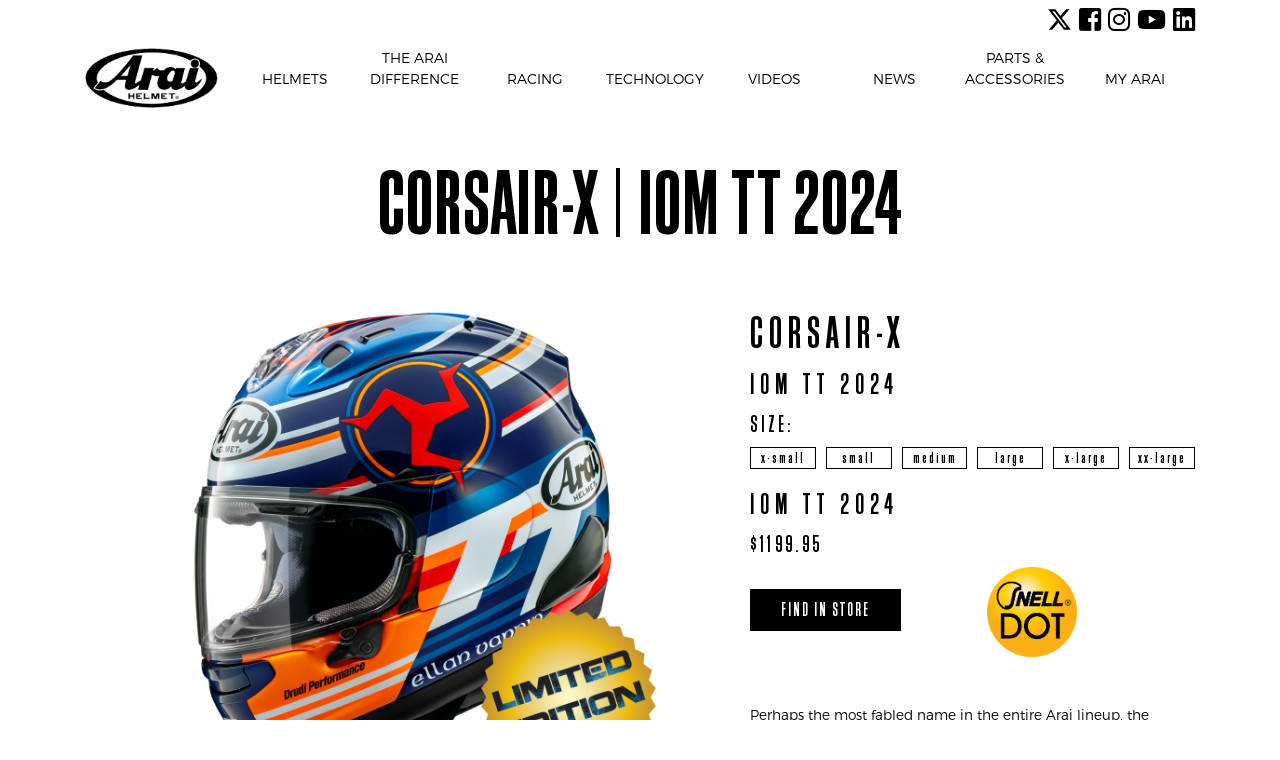

--- FILE ---
content_type: text/html; charset=UTF-8
request_url: https://araiamericas.com/node/427
body_size: 149066
content:


<!-- THEME DEBUG -->
<!-- THEME HOOK: 'html' -->
<!-- FILE NAME SUGGESTIONS:
   * html--node--427.html.twig
   * html--node--%.html.twig
   * html--node.html.twig
   x html.html.twig
-->
<!-- BEGIN OUTPUT from 'themes/custom/arai/templates/layout/html.html.twig' -->

        <!DOCTYPE html>
<html lang="en" dir="ltr" prefix="content: http://purl.org/rss/1.0/modules/content/  dc: http://purl.org/dc/terms/  foaf: http://xmlns.com/foaf/0.1/  og: http://ogp.me/ns#  rdfs: http://www.w3.org/2000/01/rdf-schema#  schema: http://schema.org/  sioc: http://rdfs.org/sioc/ns#  sioct: http://rdfs.org/sioc/types#  skos: http://www.w3.org/2004/02/skos/core#  xsd: http://www.w3.org/2001/XMLSchema# ">
  <head>

    <!-- Global site tag (gtag.js) - Google Analytics -->
    <script async src="https://www.googletagmanager.com/gtag/js?id=UA-67005810-1"></script>
    <script>
      window.dataLayer = window.dataLayer || [];
      function gtag(){dataLayer.push(arguments);}
      gtag('js', new Date());

      gtag('config', 'UA-67005810-1');
    </script>

		<!-- 2020-05-19 10:02:28 AV -->
		<!-- Additional GA tag requested by Japan -->
		<!-- Global site tag (gtag.js) - Google Analytics -->
		<script async src="https://www.googletagmanager.com/gtag/js?id=UA-166758544-4"></script>
		<script>
		 window.dataLayer = window.dataLayer || [];
		 function gtag(){dataLayer.push(arguments);}
		 gtag('js', new Date());

		 gtag('config', 'UA-166758544-4');
		</script>

    <!-- 2020-06-23 07:47:18 AV -->
    <!-- Additional GA tag requested by Europe -->
		<!-- Global site tag (gtag.js) - Google Analytics -->
		<script async src="https://www.googletagmanager.com/gtag/js?id=UA-109277676-3"></script>
		<script>
		  window.dataLayer = window.dataLayer || [];
		  function gtag(){dataLayer.push(arguments);}
		  gtag('js', new Date());

		  gtag('config', 'UA-109277676-3');
		</script>

    <meta charset="utf-8" />
<meta name="Generator" content="Drupal 8 (https://www.drupal.org)" />
<meta name="MobileOptimized" content="width" />
<meta name="HandheldFriendly" content="true" />
<meta name="viewport" content="width=device-width, initial-scale=1.0" />
<link rel="shortcut icon" href="/sites/default/files/favicon-32x32.png" type="image/png" />
<link rel="canonical" href="/node/427" />
<link rel="shortlink" href="/node/427" />
<link rel="revision" href="/node/427" />

    <title>CORSAIR-X | IOM TT 2024 | Arai</title>
    <link rel="stylesheet" href="/core/themes/stable/css/system/components/ajax-progress.module.css?rdf74i" media="all" />
<link rel="stylesheet" href="/core/themes/stable/css/system/components/align.module.css?rdf74i" media="all" />
<link rel="stylesheet" href="/core/themes/stable/css/system/components/autocomplete-loading.module.css?rdf74i" media="all" />
<link rel="stylesheet" href="/core/themes/stable/css/system/components/fieldgroup.module.css?rdf74i" media="all" />
<link rel="stylesheet" href="/core/themes/stable/css/system/components/container-inline.module.css?rdf74i" media="all" />
<link rel="stylesheet" href="/core/themes/stable/css/system/components/clearfix.module.css?rdf74i" media="all" />
<link rel="stylesheet" href="/core/themes/stable/css/system/components/details.module.css?rdf74i" media="all" />
<link rel="stylesheet" href="/core/themes/stable/css/system/components/hidden.module.css?rdf74i" media="all" />
<link rel="stylesheet" href="/core/themes/stable/css/system/components/item-list.module.css?rdf74i" media="all" />
<link rel="stylesheet" href="/core/themes/stable/css/system/components/js.module.css?rdf74i" media="all" />
<link rel="stylesheet" href="/core/themes/stable/css/system/components/nowrap.module.css?rdf74i" media="all" />
<link rel="stylesheet" href="/core/themes/stable/css/system/components/position-container.module.css?rdf74i" media="all" />
<link rel="stylesheet" href="/core/themes/stable/css/system/components/progress.module.css?rdf74i" media="all" />
<link rel="stylesheet" href="/core/themes/stable/css/system/components/reset-appearance.module.css?rdf74i" media="all" />
<link rel="stylesheet" href="/core/themes/stable/css/system/components/resize.module.css?rdf74i" media="all" />
<link rel="stylesheet" href="/core/themes/stable/css/system/components/sticky-header.module.css?rdf74i" media="all" />
<link rel="stylesheet" href="/core/themes/stable/css/system/components/system-status-counter.css?rdf74i" media="all" />
<link rel="stylesheet" href="/core/themes/stable/css/system/components/system-status-report-counters.css?rdf74i" media="all" />
<link rel="stylesheet" href="/core/themes/stable/css/system/components/system-status-report-general-info.css?rdf74i" media="all" />
<link rel="stylesheet" href="/core/themes/stable/css/system/components/tabledrag.module.css?rdf74i" media="all" />
<link rel="stylesheet" href="/core/themes/stable/css/system/components/tablesort.module.css?rdf74i" media="all" />
<link rel="stylesheet" href="/core/themes/stable/css/system/components/tree-child.module.css?rdf74i" media="all" />
<link rel="stylesheet" href="/modules/stacks/modules/stacks_content_feed/css/grid.css?rdf74i" media="all" />
<link rel="stylesheet" href="/themes/custom/arai/dist/css/style.min.css?rdf74i" media="all" />

    
<!--[if lte IE 8]>
<script src="/core/assets/vendor/html5shiv/html5shiv.min.js?v=3.7.3"></script>
<![endif]-->

  </head>
  <body>
    

    <header role="banner" class="arai-main-header">
      

<!-- THEME DEBUG -->
<!-- THEME HOOK: 'region' -->
<!-- FILE NAME SUGGESTIONS:
   * region--header.html.twig
   x region.html.twig
-->
<!-- BEGIN OUTPUT from 'themes/custom/arai/templates/layout/region.html.twig' -->
  <div>
    

<!-- THEME DEBUG -->
<!-- THEME HOOK: 'block' -->
<!-- FILE NAME SUGGESTIONS:
   * block--arai-main-menu.html.twig
   * block--system-menu-block--main.html.twig
   x block--system-menu-block.html.twig
   * block--system.html.twig
   * block.html.twig
-->
<!-- BEGIN OUTPUT from 'themes/custom/arai/templates/block/block--system-menu-block.html.twig' -->


<div class="container arai-social-media">
  


  

    <a href="https://x.com/araiamericas" target="_blank" aria-label="X (formerly Twitter)">
        <svg xmlns="http://www.w3.org/2000/svg" viewBox="0 0 512 512" width="25" height="25" style="vertical-align: middle; margin-bottom: 5px;">
            <path d="M389.2 48h70.6L305.6 224.2 487 464H345L233.7 318.6 106.5 464H35.8L200.7 275.5 26.8 48H172.4L272.9 180.9 389.2 48zM364.4 421.8h39.1L151.1 88h-42L364.4 421.8z"/>
        </svg>
    </a>

  
    <a href="https://www.facebook.com/araiamericas/" target="_blank"><i class="fab fa-facebook-square"></i></a>
      <a href="https://www.instagram.com/araiamericas/?hl=en" target="_blank"><i class="fab fa-instagram"></i></a>
      <a href="https://www.youtube.com/user/AraiHelmetAmericas" target="_blank"><i class="fab fa-youtube"></i></a>
        <a href="http://www.linkedin.com/company/araiamericas" target="_blank"><i class="fab fa-linkedin"></i></a>
  </div>

<nav role="navigation" aria-labelledby="block-arai-main-menu-menu" id="block-arai-main-menu">
            
  <h2 class="visually-hidden" id="block-arai-main-menu-menu">Main navigation</h2>
  

        

<!-- THEME DEBUG -->
<!-- THEME HOOK: 'menu__main' -->
<!-- FILE NAME SUGGESTIONS:
   * menu--main.html.twig
   x menu.html.twig
-->
<!-- BEGIN OUTPUT from 'themes/custom/arai/templates/navigation/menu.html.twig' -->



<nav role="navigation" class="primary-navbar navbar static-top navbar-expand-lg container">

        <div class="arai-navbar-container">
            <div class="arai-logo-container">
                <a href="/" class="arai-logo navbar-brand">
                    <img class="logo" src="/images/arai-logo.png" alt="" />
                </a>
            </div>
            <button class="arai-navbar-toggler navbar-toggler" type="button" data-toggle="collapse" data-target="#navbarSupportedContent"
                aria-controls="navbarSupportedContent" aria-expanded="false" aria-label="Toggle navigation">
                <i class="fas fa-bars fa-lg"></i>
            </button>
        </div>
        <div class="arai-navbar-collapse effect2 collapse navbar-collapse" id="navbarSupportedContent">
            <ul class="primary-navbar-nav navbar-nav">
                 
                    <li class="primary-nav-item nav-item  has-drop-down">
                        <a class="primary-nav-link nav-link" href="/helmets">
                            Helmets 
                        </a>
                        <div class="dropdown-content d-none">
                                <div class="dropdown-container">
        <ul class="sub-nav-category-list">
    <li class="sub-nav-category">
        Motorcycle Helmets 
                   <ul class="sub-nav-list">
                <li class="sub-nav">
                    Street Full-Face
                </li>
                <ul class="suv-nav-link-list">
                                                                                <li class="sub-nav-item">
            <a href="/corsair-x-rc-variation">
                Corsair-X RC
            </a>
                        
        </li>
            <li class="sub-nav-item">
            <a href="/corsair-x-variation">
                Corsair-X
            </a>
                        
        </li>
            <li class="sub-nav-item">
            <a href="/contour-x-variation">
                Contour-X
            </a>
                        
        </li>
            <li class="sub-nav-item">
            <a href="/signet-x-variation">
                Signet-X
            </a>
                        
        </li>
            <li class="sub-nav-item">
            <a href="/quantum-x-variation">
                Quantum-X
            </a>
                        
        </li>
            <li class="sub-nav-item">
            <a href="/regent-x-variation">
                Regent-X
            </a>
                        
        </li>
    
                                    </ul>
            </ul>
                    <ul class="sub-nav-list">
                <li class="sub-nav">
                    Dual-Sport
                </li>
                <ul class="suv-nav-link-list">
                                                                                <li class="sub-nav-item">
            <a href="/xd-5-variation">
                XD-5
            </a>
                        
        </li>
    
                                    </ul>
            </ul>
                    <ul class="sub-nav-list">
                <li class="sub-nav">
                    Street Open-Face
                </li>
                <ul class="suv-nav-link-list">
                                                                                <li class="sub-nav-item">
            <a href="/ram-x-variation">
                RAM-X
            </a>
                        
        </li>
            <li class="sub-nav-item">
            <a href="/classic-v-variation">
                CLASSIC-V
            </a>
                        
        </li>
    
                                    </ul>
            </ul>
                    <ul class="sub-nav-list">
                <li class="sub-nav">
                    Off-Road
                </li>
                <ul class="suv-nav-link-list">
                                                                                <li class="sub-nav-item">
            <a href="/vx-pro4-variation">
                VX-PRO4 
            </a>
                        
        </li>
    
                                    </ul>
            </ul>
            </li>
    </ul>
        <ul class="sub-nav-category-list">
    <li class="sub-nav-category">
        Automobile Helmets 
                   <ul class="sub-nav-list">
                <li class="sub-nav">
                    Auto Racing (SA Rated)
                </li>
                <ul class="suv-nav-link-list">
                                                                                <li class="sub-nav-item">
            <a href="/gp-7src-variation">
                GP-7SRC
            </a>
                        
        </li>
            <li class="sub-nav-item">
            <a href="/gp-7src-abp-variation">
                GP-7SRC ABP
            </a>
                        
        </li>
            <li class="sub-nav-item">
            <a href="/gp-7-variation">
                GP-7
            </a>
                        
        </li>
            <li class="sub-nav-item">
            <a href="/gp-6s-m6-variation">
                GP-6S M6
            </a>
                        
        </li>
            <li class="sub-nav-item">
            <a href="/gp-5w-variation">
                GP-5W
            </a>
                        
        </li>
            <li class="sub-nav-item">
            <a href="/gp-j3-variation">
                GP-J3
            </a>
                        
        </li>
    
                                    </ul>
            </ul>
                    <ul class="sub-nav-list">
                <li class="sub-nav">
                    Karting
                </li>
                <ul class="suv-nav-link-list">
                                                                                <li class="sub-nav-item">
            <a href="/sk-6-variation">
                SK-6
            </a>
                        
        </li>
            <li class="sub-nav-item">
            <a href="/ck-6-variation">
                CK-6
            </a>
                        
        </li>
    
                                    </ul>
            </ul>
            </li>
    </ul>
    </div>
 
                        </div>
                    </li>
                 
                    <li class="primary-nav-item nav-item  ">
                        <a class="primary-nav-link nav-link" href="/thearaidifference">
                            The Arai Difference 
                        </a>
                        <div class="dropdown-content d-none">
                                <div class="dropdown-container">
    </div>
 
                        </div>
                    </li>
                 
                    <li class="primary-nav-item nav-item  ">
                        <a class="primary-nav-link nav-link" href="/racing">
                            Racing 
                        </a>
                        <div class="dropdown-content d-none">
                                <div class="dropdown-container">
    </div>
 
                        </div>
                    </li>
                 
                    <li class="primary-nav-item nav-item  ">
                        <a class="primary-nav-link nav-link" href="/technology">
                            Technology 
                        </a>
                        <div class="dropdown-content d-none">
                                <div class="dropdown-container">
    </div>
 
                        </div>
                    </li>
                 
                    <li class="primary-nav-item nav-item  ">
                        <a class="primary-nav-link nav-link" href="/videos">
                            Videos 
                        </a>
                        <div class="dropdown-content d-none">
                                <div class="dropdown-container">
    </div>
 
                        </div>
                    </li>
                 
                    <li class="primary-nav-item nav-item  ">
                        <a class="primary-nav-link nav-link" href="/news">
                            News 
                        </a>
                        <div class="dropdown-content d-none">
                                <div class="dropdown-container">
    </div>
 
                        </div>
                    </li>
                 
                    <li class="primary-nav-item nav-item  ">
                        <a class="primary-nav-link nav-link" href="https://parts.araiamericas.com/parts-and-accessories">
                            Parts &amp; Accessories 
                        </a>
                        <div class="dropdown-content d-none">
                                <div class="dropdown-container">
    </div>
 
                        </div>
                    </li>
                 
                    <li class="primary-nav-item nav-item  ">
                        <a class="primary-nav-link nav-link" href="https://parts.araiamericas.com/account">
                            My Arai 
                        </a>
                        <div class="dropdown-content d-none">
                                <div class="dropdown-container">
    </div>
 
                        </div>
                    </li>
                            </ul>
        </div>
    </nav>
<!-- END OUTPUT from 'themes/custom/arai/templates/navigation/menu.html.twig' -->


  </nav>

<!-- END OUTPUT from 'themes/custom/arai/templates/block/block--system-menu-block.html.twig' -->


  </div>

<!-- END OUTPUT from 'themes/custom/arai/templates/layout/region.html.twig' -->


    </header>

    

<!-- THEME DEBUG -->
<!-- THEME HOOK: 'off_canvas_page_wrapper' -->
<!-- BEGIN OUTPUT from 'themes/custom/arai/templates/content/off-canvas-page-wrapper.html.twig' -->
  <div class="dialog-off-canvas-main-canvas" data-off-canvas-main-canvas>
    

<!-- THEME DEBUG -->
<!-- THEME HOOK: 'page' -->
<!-- FILE NAME SUGGESTIONS:
   * page--node--427.html.twig
   * page--node--%.html.twig
   * page--node.html.twig
   * page--stacks--contentfeed.html.twig
   * page--stacks.html.twig
   x page.html.twig
-->
<!-- BEGIN OUTPUT from 'themes/custom/arai/templates/layout/page.html.twig' -->

<div class="arai-container container">

  
  

  

  

  

  <main role="main">
    <a id="main-content" tabindex="-1"></a>
    <div class="layout-content">
      

<!-- THEME DEBUG -->
<!-- THEME HOOK: 'region' -->
<!-- FILE NAME SUGGESTIONS:
   * region--content.html.twig
   x region.html.twig
-->
<!-- BEGIN OUTPUT from 'themes/custom/arai/templates/layout/region.html.twig' -->
  <div>
    

<!-- THEME DEBUG -->
<!-- THEME HOOK: 'block' -->
<!-- FILE NAME SUGGESTIONS:
   * block--arai-page-title.html.twig
   * block--page-title-block.html.twig
   * block--core.html.twig
   x block.html.twig
-->
<!-- BEGIN OUTPUT from 'themes/custom/arai/templates/block/block.html.twig' -->
<div id="block-arai-page-title">
  
    
      

<!-- THEME DEBUG -->
<!-- THEME HOOK: 'page_title' -->
<!-- BEGIN OUTPUT from 'themes/custom/arai/templates/content/page-title.html.twig' -->

  <h1>

<!-- THEME DEBUG -->
<!-- THEME HOOK: 'field' -->
<!-- FILE NAME SUGGESTIONS:
   * field--node--title--helmet.html.twig
   x field--node--title.html.twig
   * field--node--helmet.html.twig
   * field--title.html.twig
   * field--string.html.twig
   * field.html.twig
-->
<!-- BEGIN OUTPUT from 'themes/custom/arai/templates/field/field--node--title.html.twig' -->
<span>CORSAIR-X | IOM TT 2024</span>

<!-- END OUTPUT from 'themes/custom/arai/templates/field/field--node--title.html.twig' -->

</h1>


<!-- END OUTPUT from 'themes/custom/arai/templates/content/page-title.html.twig' -->


  </div>

<!-- END OUTPUT from 'themes/custom/arai/templates/block/block.html.twig' -->



<!-- THEME DEBUG -->
<!-- THEME HOOK: 'block' -->
<!-- FILE NAME SUGGESTIONS:
   * block--arai-content.html.twig
   * block--system-main-block.html.twig
   * block--system.html.twig
   x block.html.twig
-->
<!-- BEGIN OUTPUT from 'themes/custom/arai/templates/block/block.html.twig' -->
<div id="block-arai-content">
  
    
      

<!-- THEME DEBUG -->
<!-- THEME HOOK: 'node' -->
<!-- FILE NAME SUGGESTIONS:
   * node--427--full.html.twig
   * node--427.html.twig
   x node--helmet--full.html.twig
   * node--helmet.html.twig
   * node--full.html.twig
   * node.html.twig
-->
<!-- BEGIN OUTPUT from 'themes/custom/arai/templates/content/full-pages/node--helmet--full.html.twig' -->



 
 
<section  data-history-node-id="427" role="article" about="/node/427" >
     <div class="row arai-section arai-product">
         <div class="product-name-mobile col-12 d-block d-lg-none">
            <h1>

<!-- THEME DEBUG -->
<!-- THEME HOOK: 'field' -->
<!-- FILE NAME SUGGESTIONS:
   * field--node--field-helmet-model--helmet.html.twig
   * field--node--field-helmet-model.html.twig
   * field--node--helmet.html.twig
   * field--field-helmet-model.html.twig
   * field--entity-reference.html.twig
   x field.html.twig
-->
<!-- BEGIN OUTPUT from 'themes/custom/arai/templates/field/field.html.twig' -->

            <div class="field-wrapper" >Corsair-X</div>
      
<!-- END OUTPUT from 'themes/custom/arai/templates/field/field.html.twig' -->

</h1>
            <h2>

<!-- THEME DEBUG -->
<!-- THEME HOOK: 'field' -->
<!-- FILE NAME SUGGESTIONS:
   * field--node--field-helmet-style--helmet.html.twig
   * field--node--field-helmet-style.html.twig
   * field--node--helmet.html.twig
   * field--field-helmet-style.html.twig
   * field--string.html.twig
   x field.html.twig
-->
<!-- BEGIN OUTPUT from 'themes/custom/arai/templates/field/field.html.twig' -->

            <div class="field-wrapper" >IOM TT 2024</div>
      
<!-- END OUTPUT from 'themes/custom/arai/templates/field/field.html.twig' -->

</h2>
        </div>

        <!-- AV Product Images -->
        <div class="product-images col-12 col-lg-7">

            <!-- AV Featured Image -->
            <div class="product-featured-image">
                    <div class="product-slider-large">
                                                                

<!-- THEME DEBUG -->
<!-- THEME HOOK: 'media' -->
<!-- FILE NAME SUGGESTIONS:
   * media--source-image.html.twig
   * media--image--default.html.twig
   * media--image.html.twig
   * media--default.html.twig
   x media.html.twig
-->
<!-- BEGIN OUTPUT from 'themes/custom/arai/templates/content/media.html.twig' -->
<article>
  
      

<!-- THEME DEBUG -->
<!-- THEME HOOK: 'field' -->
<!-- FILE NAME SUGGESTIONS:
   * field--media--field-media-image--image.html.twig
   * field--media--field-media-image.html.twig
   * field--media--image.html.twig
   * field--field-media-image.html.twig
   * field--image.html.twig
   x field.html.twig
-->
<!-- BEGIN OUTPUT from 'themes/custom/arai/templates/field/field.html.twig' -->

  <div class="field-wrapper" >
              <div>

<!-- THEME DEBUG -->
<!-- THEME HOOK: 'image_formatter' -->
<!-- BEGIN OUTPUT from 'themes/custom/arai/templates/field/image-formatter.html.twig' -->
  

<!-- THEME DEBUG -->
<!-- THEME HOOK: 'image' -->
<!-- BEGIN OUTPUT from 'themes/custom/arai/templates/field/image.html.twig' -->
<img src="/sites/default/files/2024-05/CORSAIR-X_IOMTT2024_P-web.jpg" width="2316" height="2040" alt="IOM TT 24 Front" typeof="foaf:Image" />

<!-- END OUTPUT from 'themes/custom/arai/templates/field/image.html.twig' -->



<!-- END OUTPUT from 'themes/custom/arai/templates/field/image-formatter.html.twig' -->

</div>
          </div>

<!-- END OUTPUT from 'themes/custom/arai/templates/field/field.html.twig' -->


  </article>

<!-- END OUTPUT from 'themes/custom/arai/templates/content/media.html.twig' -->


                                                                

<!-- THEME DEBUG -->
<!-- THEME HOOK: 'media' -->
<!-- FILE NAME SUGGESTIONS:
   * media--source-image.html.twig
   * media--image--default.html.twig
   * media--image.html.twig
   * media--default.html.twig
   x media.html.twig
-->
<!-- BEGIN OUTPUT from 'themes/custom/arai/templates/content/media.html.twig' -->
<article>
  
      

<!-- THEME DEBUG -->
<!-- THEME HOOK: 'field' -->
<!-- FILE NAME SUGGESTIONS:
   * field--media--field-media-image--image.html.twig
   * field--media--field-media-image.html.twig
   * field--media--image.html.twig
   * field--field-media-image.html.twig
   * field--image.html.twig
   x field.html.twig
-->
<!-- BEGIN OUTPUT from 'themes/custom/arai/templates/field/field.html.twig' -->

  <div class="field-wrapper" >
              <div>

<!-- THEME DEBUG -->
<!-- THEME HOOK: 'image_formatter' -->
<!-- BEGIN OUTPUT from 'themes/custom/arai/templates/field/image-formatter.html.twig' -->
  

<!-- THEME DEBUG -->
<!-- THEME HOOK: 'image' -->
<!-- BEGIN OUTPUT from 'themes/custom/arai/templates/field/image.html.twig' -->
<img src="/sites/default/files/2024-05/CORSAIR-X_IOMTT2024_B-web.jpg" width="2316" height="2040" alt="IOM TT 24 Back" typeof="foaf:Image" />

<!-- END OUTPUT from 'themes/custom/arai/templates/field/image.html.twig' -->



<!-- END OUTPUT from 'themes/custom/arai/templates/field/image-formatter.html.twig' -->

</div>
          </div>

<!-- END OUTPUT from 'themes/custom/arai/templates/field/field.html.twig' -->


  </article>

<!-- END OUTPUT from 'themes/custom/arai/templates/content/media.html.twig' -->


                                                </div>
            </div>
            <!-- /AV Featured Image -->

            <!-- AV Product Thumbnails -->
            <div class="product-thumbnails">
                <div class="row">
                                                    <div class="product-thumbnail col">
                                

<!-- THEME DEBUG -->
<!-- THEME HOOK: 'media' -->
<!-- FILE NAME SUGGESTIONS:
   * media--source-image.html.twig
   * media--image--default.html.twig
   * media--image.html.twig
   * media--default.html.twig
   x media.html.twig
-->
<!-- BEGIN OUTPUT from 'themes/custom/arai/templates/content/media.html.twig' -->
<article>
  
      

<!-- THEME DEBUG -->
<!-- THEME HOOK: 'field' -->
<!-- FILE NAME SUGGESTIONS:
   * field--media--field-media-image--image.html.twig
   * field--media--field-media-image.html.twig
   * field--media--image.html.twig
   * field--field-media-image.html.twig
   * field--image.html.twig
   x field.html.twig
-->
<!-- BEGIN OUTPUT from 'themes/custom/arai/templates/field/field.html.twig' -->

  <div class="field-wrapper" >
              <div>

<!-- THEME DEBUG -->
<!-- THEME HOOK: 'image_formatter' -->
<!-- BEGIN OUTPUT from 'themes/custom/arai/templates/field/image-formatter.html.twig' -->
  

<!-- THEME DEBUG -->
<!-- THEME HOOK: 'image' -->
<!-- BEGIN OUTPUT from 'themes/custom/arai/templates/field/image.html.twig' -->
<img src="/sites/default/files/2024-05/CORSAIR-X_IOMTT2024_P-web.jpg" width="2316" height="2040" alt="IOM TT 24 Front" typeof="foaf:Image" />

<!-- END OUTPUT from 'themes/custom/arai/templates/field/image.html.twig' -->



<!-- END OUTPUT from 'themes/custom/arai/templates/field/image-formatter.html.twig' -->

</div>
          </div>

<!-- END OUTPUT from 'themes/custom/arai/templates/field/field.html.twig' -->


  </article>

<!-- END OUTPUT from 'themes/custom/arai/templates/content/media.html.twig' -->


                            </div>
                                                    <div class="product-thumbnail col">
                                

<!-- THEME DEBUG -->
<!-- THEME HOOK: 'media' -->
<!-- FILE NAME SUGGESTIONS:
   * media--source-image.html.twig
   * media--image--default.html.twig
   * media--image.html.twig
   * media--default.html.twig
   x media.html.twig
-->
<!-- BEGIN OUTPUT from 'themes/custom/arai/templates/content/media.html.twig' -->
<article>
  
      

<!-- THEME DEBUG -->
<!-- THEME HOOK: 'field' -->
<!-- FILE NAME SUGGESTIONS:
   * field--media--field-media-image--image.html.twig
   * field--media--field-media-image.html.twig
   * field--media--image.html.twig
   * field--field-media-image.html.twig
   * field--image.html.twig
   x field.html.twig
-->
<!-- BEGIN OUTPUT from 'themes/custom/arai/templates/field/field.html.twig' -->

  <div class="field-wrapper" >
              <div>

<!-- THEME DEBUG -->
<!-- THEME HOOK: 'image_formatter' -->
<!-- BEGIN OUTPUT from 'themes/custom/arai/templates/field/image-formatter.html.twig' -->
  

<!-- THEME DEBUG -->
<!-- THEME HOOK: 'image' -->
<!-- BEGIN OUTPUT from 'themes/custom/arai/templates/field/image.html.twig' -->
<img src="/sites/default/files/2024-05/CORSAIR-X_IOMTT2024_B-web.jpg" width="2316" height="2040" alt="IOM TT 24 Back" typeof="foaf:Image" />

<!-- END OUTPUT from 'themes/custom/arai/templates/field/image.html.twig' -->



<!-- END OUTPUT from 'themes/custom/arai/templates/field/image-formatter.html.twig' -->

</div>
          </div>

<!-- END OUTPUT from 'themes/custom/arai/templates/field/field.html.twig' -->


  </article>

<!-- END OUTPUT from 'themes/custom/arai/templates/content/media.html.twig' -->


                            </div>
                                        </div>
            </div>
            <!-- /AV Product Thumbnails -->

        </div>
        <!-- /AV Product Images -->

        <div class="product-details col-12 col-lg-5">
            <div class="product-name d-none d-lg-block">
                <h1>

<!-- THEME DEBUG -->
<!-- THEME HOOK: 'field' -->
<!-- FILE NAME SUGGESTIONS:
   * field--node--field-helmet-model--helmet.html.twig
   * field--node--field-helmet-model.html.twig
   * field--node--helmet.html.twig
   * field--field-helmet-model.html.twig
   * field--entity-reference.html.twig
   x field.html.twig
-->
<!-- BEGIN OUTPUT from 'themes/custom/arai/templates/field/field.html.twig' -->

            <div class="field-wrapper" >Corsair-X</div>
      
<!-- END OUTPUT from 'themes/custom/arai/templates/field/field.html.twig' -->

</h1>
                <h2>

<!-- THEME DEBUG -->
<!-- THEME HOOK: 'field' -->
<!-- FILE NAME SUGGESTIONS:
   * field--node--field-helmet-style--helmet.html.twig
   * field--node--field-helmet-style.html.twig
   * field--node--helmet.html.twig
   * field--field-helmet-style.html.twig
   * field--string.html.twig
   x field.html.twig
-->
<!-- BEGIN OUTPUT from 'themes/custom/arai/templates/field/field.html.twig' -->

            <div class="field-wrapper" >IOM TT 2024</div>
      
<!-- END OUTPUT from 'themes/custom/arai/templates/field/field.html.twig' -->

</h2>
            </div>
            <div class="product-sizes">
                <h3>Size:</h3>
                <div class="row">
                                            <div class="col-4 col-lg-2">
                            <div class="product-size">
                                x-small
                            </div>
                        </div>
                                            <div class="col-4 col-lg-2">
                            <div class="product-size">
                                small
                            </div>
                        </div>
                                            <div class="col-4 col-lg-2">
                            <div class="product-size">
                                medium
                            </div>
                        </div>
                                            <div class="col-4 col-lg-2">
                            <div class="product-size">
                                large
                            </div>
                        </div>
                                            <div class="col-4 col-lg-2">
                            <div class="product-size">
                                x-large
                            </div>
                        </div>
                                            <div class="col-4 col-lg-2">
                            <div class="product-size">
                                xx-large
                            </div>
                        </div>
                                    </div>
            </div>

                <h2>

<!-- THEME DEBUG -->
<!-- THEME HOOK: 'field' -->
<!-- FILE NAME SUGGESTIONS:
   * field--node--field-helmet-style--helmet.html.twig
   * field--node--field-helmet-style.html.twig
   * field--node--helmet.html.twig
   * field--field-helmet-style.html.twig
   * field--string.html.twig
   x field.html.twig
-->
<!-- BEGIN OUTPUT from 'themes/custom/arai/templates/field/field.html.twig' -->

            <div class="field-wrapper" >IOM TT 2024</div>
      
<!-- END OUTPUT from 'themes/custom/arai/templates/field/field.html.twig' -->

</h2>

            <div class="product-price"><h3>$1199.95</h3></div>

            <div class="row" style="border: 0px solid red;">
              <div class="col-6 align-self-center" style="border: 0px solid blue;">
                <!-- PureIRL Button -->
                  <style>
                    .btn-pure {
                      background: black;
                      color: white;
                      margin: 10px 0 15px;
                      border-radius: 0;
                      padding: 5px 30px;
                      font-family: 'Block Gothic';
                      text-transform: uppercase;
                      font-size: 20px;
                      letter-spacing: 2px;
                    }
                  </style>

                                  <button type="button" class="btn btn-arai btn-pure" data-pureirl-preselect-enable="false" style=""  data-history-node-id="427" role="article" about="/node/427" data-pureirl-sku="685311191748" >Find in Store</button>
                                <!-- /PureIRL Button -->

              </div>
              <div class="col-6" style="border: 0px solid blue;">
                <!-- Logo > Snell DOT -->
                <!-- NOTE: Do not show for automotive helmets -->
                                  <img src="/images/Logo-Snell-DOT.png" alt="Snell DOT Logo" style="width: 90px;"/>
                                <!-- /Logo > Snell DOT -->

              </div>
            </div>

            

<!-- THEME DEBUG -->
<!-- THEME HOOK: 'field' -->
<!-- FILE NAME SUGGESTIONS:
   * field--node--field-helmet-model-information--helmet.html.twig
   * field--node--field-helmet-model-information.html.twig
   * field--node--helmet.html.twig
   * field--field-helmet-model-information.html.twig
   * field--entity-reference.html.twig
   x field.html.twig
-->
<!-- BEGIN OUTPUT from 'themes/custom/arai/templates/field/field.html.twig' -->

            <div class="field-wrapper" >

<!-- THEME DEBUG -->
<!-- THEME HOOK: 'node' -->
<!-- FILE NAME SUGGESTIONS:
   * node--36--teaser.html.twig
   * node--36.html.twig
   x node--helmet-model-information--teaser.html.twig
   * node--helmet-model-information.html.twig
   * node--teaser.html.twig
   * node.html.twig
-->
<!-- BEGIN OUTPUT from 'themes/custom/arai/templates/content/teasers/node--helmet-model-information--teaser.html.twig' -->
<section class="arai-section arai-product">
<div class="product-description">
    

<!-- THEME DEBUG -->
<!-- THEME HOOK: 'field' -->
<!-- FILE NAME SUGGESTIONS:
   * field--node--field-helmet-model-summary--helmet-model-information.html.twig
   * field--node--field-helmet-model-summary.html.twig
   * field--node--helmet-model-information.html.twig
   * field--field-helmet-model-summary.html.twig
   * field--text-long.html.twig
   x field.html.twig
-->
<!-- BEGIN OUTPUT from 'themes/custom/arai/templates/field/field.html.twig' -->

            <div class="field-wrapper" ><p>Perhaps the most fabled name in the entire Arai lineup, the Corsair has long been renowned as one of the most advanced, highest quality helmets available anywhere in the world. It represents the culmination of our vast experience in helmet design and unwavering focus on rider protection. And with features like the ingenious VAS shield mechanism, dramatically improved airflow and ventilation, and an odor resistant liner, the Corsair-X has certainly earned its place as our flagship model.</p>

<p>Notice: Fluorescent finishes used in certain models of Arai helmets are not covered by warranty and may fade with the passage of time and exposure to the elements.</p></div>
      
<!-- END OUTPUT from 'themes/custom/arai/templates/field/field.html.twig' -->


</div>
 <div class="product-buttons">
        <a class="btn btn-arai" href=/corsair-x-technology>Specs and Features</a>
        <a class="btn btn-arai" href="https://parts.araiamericas.com/my_arai/dealer_lookups">Find a Dealer</a>
        <a class="btn btn-arai" href="https://parts.araiamericas.com/parts-and-accessories">Parts and Accessories</a>
        <button type="button" class="btn btn-arai" data-toggle="modal" data-target="#size-interior-charts-modal">Size and Interior Chart</button>

</div>
</div>

<div class="modal fade" id="size-interior-charts-modal" tabindex="-1" role="dialog" aria-labelledby="size-interior-charts-modal-title" aria-hidden="true">
    <div class="modal-dialog modal-dialog-centered" role="document">
        <div class="modal-content">
            <div class="modal-header">
                <h5 class="modal-title" id="size-interior-charts-modal-long-title"> Size and Interior Chart</h5>
                <button type="button" class="close" data-dismiss="modal" aria-label="Close">
                <span aria-hidden="true">&times;</span>
                </button>
            </div>
            <div class="modal-body">
               

<!-- THEME DEBUG -->
<!-- THEME HOOK: 'field' -->
<!-- FILE NAME SUGGESTIONS:
   * field--node--field-size-and-interior-chart--helmet-model-information.html.twig
   * field--node--field-size-and-interior-chart.html.twig
   * field--node--helmet-model-information.html.twig
   * field--field-size-and-interior-chart.html.twig
   * field--entity-reference.html.twig
   x field.html.twig
-->
<!-- BEGIN OUTPUT from 'themes/custom/arai/templates/field/field.html.twig' -->

            <div class="field-wrapper" >

<!-- THEME DEBUG -->
<!-- THEME HOOK: 'media' -->
<!-- FILE NAME SUGGESTIONS:
   * media--source-image.html.twig
   * media--image--default.html.twig
   * media--image.html.twig
   * media--default.html.twig
   x media.html.twig
-->
<!-- BEGIN OUTPUT from 'themes/custom/arai/templates/content/media.html.twig' -->
<article>
  
      

<!-- THEME DEBUG -->
<!-- THEME HOOK: 'field' -->
<!-- FILE NAME SUGGESTIONS:
   * field--media--field-media-image--image.html.twig
   * field--media--field-media-image.html.twig
   * field--media--image.html.twig
   * field--field-media-image.html.twig
   * field--image.html.twig
   x field.html.twig
-->
<!-- BEGIN OUTPUT from 'themes/custom/arai/templates/field/field.html.twig' -->

  <div class="field-wrapper" >
              <div>

<!-- THEME DEBUG -->
<!-- THEME HOOK: 'image_formatter' -->
<!-- BEGIN OUTPUT from 'themes/custom/arai/templates/field/image-formatter.html.twig' -->
  

<!-- THEME DEBUG -->
<!-- THEME HOOK: 'image' -->
<!-- BEGIN OUTPUT from 'themes/custom/arai/templates/field/image.html.twig' -->
<img src="/sites/default/files/2023-01/CX.jpg" width="571" height="776" alt="CX Size &amp; Interior Chart" typeof="foaf:Image" />

<!-- END OUTPUT from 'themes/custom/arai/templates/field/image.html.twig' -->



<!-- END OUTPUT from 'themes/custom/arai/templates/field/image-formatter.html.twig' -->

</div>
          </div>

<!-- END OUTPUT from 'themes/custom/arai/templates/field/field.html.twig' -->


  </article>

<!-- END OUTPUT from 'themes/custom/arai/templates/content/media.html.twig' -->

</div>
      
<!-- END OUTPUT from 'themes/custom/arai/templates/field/field.html.twig' -->


            </div>
        </div>
    </div>
</div>

</section>

<!-- END OUTPUT from 'themes/custom/arai/templates/content/teasers/node--helmet-model-information--teaser.html.twig' -->

</div>
      
<!-- END OUTPUT from 'themes/custom/arai/templates/field/field.html.twig' -->



    </div>
        <div class="row">
                

<!-- THEME DEBUG -->
<!-- THEME HOOK: 'field' -->
<!-- FILE NAME SUGGESTIONS:
   * field--node--field-additional-helmet-content--helmet.html.twig
   * field--node--field-additional-helmet-content.html.twig
   * field--node--helmet.html.twig
   * field--field-additional-helmet-content.html.twig
   * field--stacks-type.html.twig
   x field.html.twig
-->
<!-- BEGIN OUTPUT from 'themes/custom/arai/templates/field/field.html.twig' -->

      <div class="field-wrapper" >
                        

<!-- THEME DEBUG -->
<!-- THEME HOOK: 'contentfeed__related_helmets' -->
<!-- FILE NAME SUGGESTIONS:
   x contentfeed--related-helmets.html.twig
   * contentfeed.html.twig
-->
<!-- BEGIN OUTPUT from 'themes/custom/arai/stacks/contentfeed/templates/contentfeed--related-helmets.html.twig' -->


<section id="" class=" ">
<div class="arai-section arai-styles">
   <div class="ajax_wrapper">
          

      <div class="ajax_results" id="grid_widget_227" widgetid="227" typeofgrid="contentfeed" theme="ajax_contentfeed__related_helmets" isentity="1" notentity="">
                 

    <div class="slider-container row">
          <div class="product-style col-lg-2 col-md-12">
        

<!-- THEME DEBUG -->
<!-- THEME HOOK: 'node' -->
<!-- FILE NAME SUGGESTIONS:
   * node--462--teaser.html.twig
   * node--462.html.twig
   x node--helmet--teaser.html.twig
   * node--helmet.html.twig
   * node--teaser.html.twig
   * node.html.twig
-->
<!-- BEGIN OUTPUT from 'themes/custom/arai/templates/content/teasers/node--helmet--teaser.html.twig' -->

    

<!-- THEME DEBUG -->
<!-- THEME HOOK: 'media' -->
<!-- FILE NAME SUGGESTIONS:
   * media--source-image.html.twig
   * media--image--full.html.twig
   * media--image.html.twig
   * media--full.html.twig
   x media.html.twig
-->
<!-- BEGIN OUTPUT from 'themes/custom/arai/templates/content/media.html.twig' -->
<article>
  
      

<!-- THEME DEBUG -->
<!-- THEME HOOK: 'field' -->
<!-- FILE NAME SUGGESTIONS:
   * field--media--field-media-image--image.html.twig
   * field--media--field-media-image.html.twig
   * field--media--image.html.twig
   * field--field-media-image.html.twig
   * field--image.html.twig
   x field.html.twig
-->
<!-- BEGIN OUTPUT from 'themes/custom/arai/templates/field/field.html.twig' -->

  <div class="field-wrapper" >
              <div>

<!-- THEME DEBUG -->
<!-- THEME HOOK: 'image_formatter' -->
<!-- BEGIN OUTPUT from 'themes/custom/arai/templates/field/image-formatter.html.twig' -->
  

<!-- THEME DEBUG -->
<!-- THEME HOOK: 'image' -->
<!-- BEGIN OUTPUT from 'themes/custom/arai/templates/field/image.html.twig' -->
<img src="/sites/default/files/2025-10/CORSAIR-X_REA-SB3_P-web.jpg" width="1110" height="978" alt="Front" typeof="foaf:Image" />

<!-- END OUTPUT from 'themes/custom/arai/templates/field/image.html.twig' -->



<!-- END OUTPUT from 'themes/custom/arai/templates/field/image-formatter.html.twig' -->

</div>
          </div>

<!-- END OUTPUT from 'themes/custom/arai/templates/field/field.html.twig' -->


  </article>

<!-- END OUTPUT from 'themes/custom/arai/templates/content/media.html.twig' -->


<p>
  <a href=/node/462>

<!-- THEME DEBUG -->
<!-- THEME HOOK: 'field' -->
<!-- FILE NAME SUGGESTIONS:
   * field--node--field-helmet-style--helmet.html.twig
   * field--node--field-helmet-style.html.twig
   * field--node--helmet.html.twig
   * field--field-helmet-style.html.twig
   * field--string.html.twig
   x field.html.twig
-->
<!-- BEGIN OUTPUT from 'themes/custom/arai/templates/field/field.html.twig' -->

            <div class="field-wrapper" >Rea-7</div>
      
<!-- END OUTPUT from 'themes/custom/arai/templates/field/field.html.twig' -->

</a>

  
</p>

<!-- END OUTPUT from 'themes/custom/arai/templates/content/teasers/node--helmet--teaser.html.twig' -->

 

      </div>
          <div class="product-style col-lg-2 col-md-12">
        

<!-- THEME DEBUG -->
<!-- THEME HOOK: 'node' -->
<!-- FILE NAME SUGGESTIONS:
   * node--461--teaser.html.twig
   * node--461.html.twig
   x node--helmet--teaser.html.twig
   * node--helmet.html.twig
   * node--teaser.html.twig
   * node.html.twig
-->
<!-- BEGIN OUTPUT from 'themes/custom/arai/templates/content/teasers/node--helmet--teaser.html.twig' -->

    

<!-- THEME DEBUG -->
<!-- THEME HOOK: 'media' -->
<!-- FILE NAME SUGGESTIONS:
   * media--source-image.html.twig
   * media--image--full.html.twig
   * media--image.html.twig
   * media--full.html.twig
   x media.html.twig
-->
<!-- BEGIN OUTPUT from 'themes/custom/arai/templates/content/media.html.twig' -->
<article>
  
      

<!-- THEME DEBUG -->
<!-- THEME HOOK: 'field' -->
<!-- FILE NAME SUGGESTIONS:
   * field--media--field-media-image--image.html.twig
   * field--media--field-media-image.html.twig
   * field--media--image.html.twig
   * field--field-media-image.html.twig
   * field--image.html.twig
   x field.html.twig
-->
<!-- BEGIN OUTPUT from 'themes/custom/arai/templates/field/field.html.twig' -->

  <div class="field-wrapper" >
              <div>

<!-- THEME DEBUG -->
<!-- THEME HOOK: 'image_formatter' -->
<!-- BEGIN OUTPUT from 'themes/custom/arai/templates/field/image-formatter.html.twig' -->
  

<!-- THEME DEBUG -->
<!-- THEME HOOK: 'image' -->
<!-- BEGIN OUTPUT from 'themes/custom/arai/templates/field/image.html.twig' -->
<img src="/sites/default/files/2025-10/CORSAIR-X_DOOHAN-REGGAE_P-web.jpg" width="1110" height="978" alt="Front" typeof="foaf:Image" />

<!-- END OUTPUT from 'themes/custom/arai/templates/field/image.html.twig' -->



<!-- END OUTPUT from 'themes/custom/arai/templates/field/image-formatter.html.twig' -->

</div>
          </div>

<!-- END OUTPUT from 'themes/custom/arai/templates/field/field.html.twig' -->


  </article>

<!-- END OUTPUT from 'themes/custom/arai/templates/content/media.html.twig' -->


<p>
  <a href=/node/461>

<!-- THEME DEBUG -->
<!-- THEME HOOK: 'field' -->
<!-- FILE NAME SUGGESTIONS:
   * field--node--field-helmet-style--helmet.html.twig
   * field--node--field-helmet-style.html.twig
   * field--node--helmet.html.twig
   * field--field-helmet-style.html.twig
   * field--string.html.twig
   x field.html.twig
-->
<!-- BEGIN OUTPUT from 'themes/custom/arai/templates/field/field.html.twig' -->

            <div class="field-wrapper" >Doohan Restyle</div>
      
<!-- END OUTPUT from 'themes/custom/arai/templates/field/field.html.twig' -->

</a>

  
</p>

<!-- END OUTPUT from 'themes/custom/arai/templates/content/teasers/node--helmet--teaser.html.twig' -->

 

      </div>
          <div class="product-style col-lg-2 col-md-12">
        

<!-- THEME DEBUG -->
<!-- THEME HOOK: 'node' -->
<!-- FILE NAME SUGGESTIONS:
   * node--460--teaser.html.twig
   * node--460.html.twig
   x node--helmet--teaser.html.twig
   * node--helmet.html.twig
   * node--teaser.html.twig
   * node.html.twig
-->
<!-- BEGIN OUTPUT from 'themes/custom/arai/templates/content/teasers/node--helmet--teaser.html.twig' -->

    

<!-- THEME DEBUG -->
<!-- THEME HOOK: 'media' -->
<!-- FILE NAME SUGGESTIONS:
   * media--source-image.html.twig
   * media--image--full.html.twig
   * media--image.html.twig
   * media--full.html.twig
   x media.html.twig
-->
<!-- BEGIN OUTPUT from 'themes/custom/arai/templates/content/media.html.twig' -->
<article>
  
      

<!-- THEME DEBUG -->
<!-- THEME HOOK: 'field' -->
<!-- FILE NAME SUGGESTIONS:
   * field--media--field-media-image--image.html.twig
   * field--media--field-media-image.html.twig
   * field--media--image.html.twig
   * field--field-media-image.html.twig
   * field--image.html.twig
   x field.html.twig
-->
<!-- BEGIN OUTPUT from 'themes/custom/arai/templates/field/field.html.twig' -->

  <div class="field-wrapper" >
              <div>

<!-- THEME DEBUG -->
<!-- THEME HOOK: 'image_formatter' -->
<!-- BEGIN OUTPUT from 'themes/custom/arai/templates/field/image-formatter.html.twig' -->
  

<!-- THEME DEBUG -->
<!-- THEME HOOK: 'image' -->
<!-- BEGIN OUTPUT from 'themes/custom/arai/templates/field/image.html.twig' -->
<img src="/sites/default/files/2025-10/CORSAIR-X_CADALORA-RESTYLE_P-web.jpg" width="2316" height="2040" alt="Front" typeof="foaf:Image" />

<!-- END OUTPUT from 'themes/custom/arai/templates/field/image.html.twig' -->



<!-- END OUTPUT from 'themes/custom/arai/templates/field/image-formatter.html.twig' -->

</div>
          </div>

<!-- END OUTPUT from 'themes/custom/arai/templates/field/field.html.twig' -->


  </article>

<!-- END OUTPUT from 'themes/custom/arai/templates/content/media.html.twig' -->


<p>
  <a href=/node/460>

<!-- THEME DEBUG -->
<!-- THEME HOOK: 'field' -->
<!-- FILE NAME SUGGESTIONS:
   * field--node--field-helmet-style--helmet.html.twig
   * field--node--field-helmet-style.html.twig
   * field--node--helmet.html.twig
   * field--field-helmet-style.html.twig
   * field--string.html.twig
   x field.html.twig
-->
<!-- BEGIN OUTPUT from 'themes/custom/arai/templates/field/field.html.twig' -->

            <div class="field-wrapper" >Cadalora Restyle</div>
      
<!-- END OUTPUT from 'themes/custom/arai/templates/field/field.html.twig' -->

</a>

  
</p>

<!-- END OUTPUT from 'themes/custom/arai/templates/content/teasers/node--helmet--teaser.html.twig' -->

 

      </div>
          <div class="product-style col-lg-2 col-md-12">
        

<!-- THEME DEBUG -->
<!-- THEME HOOK: 'node' -->
<!-- FILE NAME SUGGESTIONS:
   * node--459--teaser.html.twig
   * node--459.html.twig
   x node--helmet--teaser.html.twig
   * node--helmet.html.twig
   * node--teaser.html.twig
   * node.html.twig
-->
<!-- BEGIN OUTPUT from 'themes/custom/arai/templates/content/teasers/node--helmet--teaser.html.twig' -->

    

<!-- THEME DEBUG -->
<!-- THEME HOOK: 'media' -->
<!-- FILE NAME SUGGESTIONS:
   * media--source-image.html.twig
   * media--image--full.html.twig
   * media--image.html.twig
   * media--full.html.twig
   x media.html.twig
-->
<!-- BEGIN OUTPUT from 'themes/custom/arai/templates/content/media.html.twig' -->
<article>
  
      

<!-- THEME DEBUG -->
<!-- THEME HOOK: 'field' -->
<!-- FILE NAME SUGGESTIONS:
   * field--media--field-media-image--image.html.twig
   * field--media--field-media-image.html.twig
   * field--media--image.html.twig
   * field--field-media-image.html.twig
   * field--image.html.twig
   x field.html.twig
-->
<!-- BEGIN OUTPUT from 'themes/custom/arai/templates/field/field.html.twig' -->

  <div class="field-wrapper" >
              <div>

<!-- THEME DEBUG -->
<!-- THEME HOOK: 'image_formatter' -->
<!-- BEGIN OUTPUT from 'themes/custom/arai/templates/field/image-formatter.html.twig' -->
  

<!-- THEME DEBUG -->
<!-- THEME HOOK: 'image' -->
<!-- BEGIN OUTPUT from 'themes/custom/arai/templates/field/image.html.twig' -->
<img src="/sites/default/files/2025-10/CORSAIR-X_TETSUTA_P-web.jpg" width="2316" height="2040" alt="Front" typeof="foaf:Image" />

<!-- END OUTPUT from 'themes/custom/arai/templates/field/image.html.twig' -->



<!-- END OUTPUT from 'themes/custom/arai/templates/field/image-formatter.html.twig' -->

</div>
          </div>

<!-- END OUTPUT from 'themes/custom/arai/templates/field/field.html.twig' -->


  </article>

<!-- END OUTPUT from 'themes/custom/arai/templates/content/media.html.twig' -->


<p>
  <a href=/node/459>

<!-- THEME DEBUG -->
<!-- THEME HOOK: 'field' -->
<!-- FILE NAME SUGGESTIONS:
   * field--node--field-helmet-style--helmet.html.twig
   * field--node--field-helmet-style.html.twig
   * field--node--helmet.html.twig
   * field--field-helmet-style.html.twig
   * field--string.html.twig
   x field.html.twig
-->
<!-- BEGIN OUTPUT from 'themes/custom/arai/templates/field/field.html.twig' -->

            <div class="field-wrapper" >Tetsuta</div>
      
<!-- END OUTPUT from 'themes/custom/arai/templates/field/field.html.twig' -->

</a>

  
</p>

<!-- END OUTPUT from 'themes/custom/arai/templates/content/teasers/node--helmet--teaser.html.twig' -->

 

      </div>
          <div class="product-style col-lg-2 col-md-12">
        

<!-- THEME DEBUG -->
<!-- THEME HOOK: 'node' -->
<!-- FILE NAME SUGGESTIONS:
   * node--458--teaser.html.twig
   * node--458.html.twig
   x node--helmet--teaser.html.twig
   * node--helmet.html.twig
   * node--teaser.html.twig
   * node.html.twig
-->
<!-- BEGIN OUTPUT from 'themes/custom/arai/templates/content/teasers/node--helmet--teaser.html.twig' -->

    

<!-- THEME DEBUG -->
<!-- THEME HOOK: 'media' -->
<!-- FILE NAME SUGGESTIONS:
   * media--source-image.html.twig
   * media--image--full.html.twig
   * media--image.html.twig
   * media--full.html.twig
   x media.html.twig
-->
<!-- BEGIN OUTPUT from 'themes/custom/arai/templates/content/media.html.twig' -->
<article>
  
      

<!-- THEME DEBUG -->
<!-- THEME HOOK: 'field' -->
<!-- FILE NAME SUGGESTIONS:
   * field--media--field-media-image--image.html.twig
   * field--media--field-media-image.html.twig
   * field--media--image.html.twig
   * field--field-media-image.html.twig
   * field--image.html.twig
   x field.html.twig
-->
<!-- BEGIN OUTPUT from 'themes/custom/arai/templates/field/field.html.twig' -->

  <div class="field-wrapper" >
              <div>

<!-- THEME DEBUG -->
<!-- THEME HOOK: 'image_formatter' -->
<!-- BEGIN OUTPUT from 'themes/custom/arai/templates/field/image-formatter.html.twig' -->
  

<!-- THEME DEBUG -->
<!-- THEME HOOK: 'image' -->
<!-- BEGIN OUTPUT from 'themes/custom/arai/templates/field/image.html.twig' -->
<img src="/sites/default/files/2025-10/CORSAIR-X_NAKASUGA-4_P-web.jpg" width="2316" height="2040" alt="Front" typeof="foaf:Image" />

<!-- END OUTPUT from 'themes/custom/arai/templates/field/image.html.twig' -->



<!-- END OUTPUT from 'themes/custom/arai/templates/field/image-formatter.html.twig' -->

</div>
          </div>

<!-- END OUTPUT from 'themes/custom/arai/templates/field/field.html.twig' -->


  </article>

<!-- END OUTPUT from 'themes/custom/arai/templates/content/media.html.twig' -->


<p>
  <a href=/node/458>

<!-- THEME DEBUG -->
<!-- THEME HOOK: 'field' -->
<!-- FILE NAME SUGGESTIONS:
   * field--node--field-helmet-style--helmet.html.twig
   * field--node--field-helmet-style.html.twig
   * field--node--helmet.html.twig
   * field--field-helmet-style.html.twig
   * field--string.html.twig
   x field.html.twig
-->
<!-- BEGIN OUTPUT from 'themes/custom/arai/templates/field/field.html.twig' -->

            <div class="field-wrapper" >Nakasuga-4</div>
      
<!-- END OUTPUT from 'themes/custom/arai/templates/field/field.html.twig' -->

</a>

  
</p>

<!-- END OUTPUT from 'themes/custom/arai/templates/content/teasers/node--helmet--teaser.html.twig' -->

 

      </div>
          <div class="product-style col-lg-2 col-md-12">
        

<!-- THEME DEBUG -->
<!-- THEME HOOK: 'node' -->
<!-- FILE NAME SUGGESTIONS:
   * node--453--teaser.html.twig
   * node--453.html.twig
   x node--helmet--teaser.html.twig
   * node--helmet.html.twig
   * node--teaser.html.twig
   * node.html.twig
-->
<!-- BEGIN OUTPUT from 'themes/custom/arai/templates/content/teasers/node--helmet--teaser.html.twig' -->

    

<!-- THEME DEBUG -->
<!-- THEME HOOK: 'media' -->
<!-- FILE NAME SUGGESTIONS:
   * media--source-image.html.twig
   * media--image--full.html.twig
   * media--image.html.twig
   * media--full.html.twig
   x media.html.twig
-->
<!-- BEGIN OUTPUT from 'themes/custom/arai/templates/content/media.html.twig' -->
<article>
  
      

<!-- THEME DEBUG -->
<!-- THEME HOOK: 'field' -->
<!-- FILE NAME SUGGESTIONS:
   * field--media--field-media-image--image.html.twig
   * field--media--field-media-image.html.twig
   * field--media--image.html.twig
   * field--field-media-image.html.twig
   * field--image.html.twig
   x field.html.twig
-->
<!-- BEGIN OUTPUT from 'themes/custom/arai/templates/field/field.html.twig' -->

  <div class="field-wrapper" >
              <div>

<!-- THEME DEBUG -->
<!-- THEME HOOK: 'image_formatter' -->
<!-- BEGIN OUTPUT from 'themes/custom/arai/templates/field/image-formatter.html.twig' -->
  

<!-- THEME DEBUG -->
<!-- THEME HOOK: 'image' -->
<!-- BEGIN OUTPUT from 'themes/custom/arai/templates/field/image.html.twig' -->
<img src="/sites/default/files/2025-06/CORSAIR-X_IOMTT2025_P-web.jpg" width="1110" height="978" alt="Front" typeof="foaf:Image" />

<!-- END OUTPUT from 'themes/custom/arai/templates/field/image.html.twig' -->



<!-- END OUTPUT from 'themes/custom/arai/templates/field/image-formatter.html.twig' -->

</div>
          </div>

<!-- END OUTPUT from 'themes/custom/arai/templates/field/field.html.twig' -->


  </article>

<!-- END OUTPUT from 'themes/custom/arai/templates/content/media.html.twig' -->


<p>
  <a href=/node/453>

<!-- THEME DEBUG -->
<!-- THEME HOOK: 'field' -->
<!-- FILE NAME SUGGESTIONS:
   * field--node--field-helmet-style--helmet.html.twig
   * field--node--field-helmet-style.html.twig
   * field--node--helmet.html.twig
   * field--field-helmet-style.html.twig
   * field--string.html.twig
   x field.html.twig
-->
<!-- BEGIN OUTPUT from 'themes/custom/arai/templates/field/field.html.twig' -->

            <div class="field-wrapper" >IOM TT 2025</div>
      
<!-- END OUTPUT from 'themes/custom/arai/templates/field/field.html.twig' -->

</a>

  
</p>

<!-- END OUTPUT from 'themes/custom/arai/templates/content/teasers/node--helmet--teaser.html.twig' -->

 

      </div>
          <div class="product-style col-lg-2 col-md-12">
        

<!-- THEME DEBUG -->
<!-- THEME HOOK: 'node' -->
<!-- FILE NAME SUGGESTIONS:
   * node--446--teaser.html.twig
   * node--446.html.twig
   x node--helmet--teaser.html.twig
   * node--helmet.html.twig
   * node--teaser.html.twig
   * node.html.twig
-->
<!-- BEGIN OUTPUT from 'themes/custom/arai/templates/content/teasers/node--helmet--teaser.html.twig' -->

    

<!-- THEME DEBUG -->
<!-- THEME HOOK: 'media' -->
<!-- FILE NAME SUGGESTIONS:
   * media--source-image.html.twig
   * media--image--full.html.twig
   * media--image.html.twig
   * media--full.html.twig
   x media.html.twig
-->
<!-- BEGIN OUTPUT from 'themes/custom/arai/templates/content/media.html.twig' -->
<article>
  
      

<!-- THEME DEBUG -->
<!-- THEME HOOK: 'field' -->
<!-- FILE NAME SUGGESTIONS:
   * field--media--field-media-image--image.html.twig
   * field--media--field-media-image.html.twig
   * field--media--image.html.twig
   * field--field-media-image.html.twig
   * field--image.html.twig
   x field.html.twig
-->
<!-- BEGIN OUTPUT from 'themes/custom/arai/templates/field/field.html.twig' -->

  <div class="field-wrapper" >
              <div>

<!-- THEME DEBUG -->
<!-- THEME HOOK: 'image_formatter' -->
<!-- BEGIN OUTPUT from 'themes/custom/arai/templates/field/image-formatter.html.twig' -->
  

<!-- THEME DEBUG -->
<!-- THEME HOOK: 'image' -->
<!-- BEGIN OUTPUT from 'themes/custom/arai/templates/field/image.html.twig' -->
<img src="/sites/default/files/2025-03/CORSAIR-X_NAKAGAMI-4_P-web.jpg" width="2316" height="2040" alt="Front" typeof="foaf:Image" />

<!-- END OUTPUT from 'themes/custom/arai/templates/field/image.html.twig' -->



<!-- END OUTPUT from 'themes/custom/arai/templates/field/image-formatter.html.twig' -->

</div>
          </div>

<!-- END OUTPUT from 'themes/custom/arai/templates/field/field.html.twig' -->


  </article>

<!-- END OUTPUT from 'themes/custom/arai/templates/content/media.html.twig' -->


<p>
  <a href=/node/446>

<!-- THEME DEBUG -->
<!-- THEME HOOK: 'field' -->
<!-- FILE NAME SUGGESTIONS:
   * field--node--field-helmet-style--helmet.html.twig
   * field--node--field-helmet-style.html.twig
   * field--node--helmet.html.twig
   * field--field-helmet-style.html.twig
   * field--string.html.twig
   x field.html.twig
-->
<!-- BEGIN OUTPUT from 'themes/custom/arai/templates/field/field.html.twig' -->

            <div class="field-wrapper" >Nakagami-4</div>
      
<!-- END OUTPUT from 'themes/custom/arai/templates/field/field.html.twig' -->

</a>

  
</p>

<!-- END OUTPUT from 'themes/custom/arai/templates/content/teasers/node--helmet--teaser.html.twig' -->

 

      </div>
          <div class="product-style col-lg-2 col-md-12">
        

<!-- THEME DEBUG -->
<!-- THEME HOOK: 'node' -->
<!-- FILE NAME SUGGESTIONS:
   * node--443--teaser.html.twig
   * node--443.html.twig
   x node--helmet--teaser.html.twig
   * node--helmet.html.twig
   * node--teaser.html.twig
   * node.html.twig
-->
<!-- BEGIN OUTPUT from 'themes/custom/arai/templates/content/teasers/node--helmet--teaser.html.twig' -->

    

<!-- THEME DEBUG -->
<!-- THEME HOOK: 'media' -->
<!-- FILE NAME SUGGESTIONS:
   * media--source-image.html.twig
   * media--image--full.html.twig
   * media--image.html.twig
   * media--full.html.twig
   x media.html.twig
-->
<!-- BEGIN OUTPUT from 'themes/custom/arai/templates/content/media.html.twig' -->
<article>
  
      

<!-- THEME DEBUG -->
<!-- THEME HOOK: 'field' -->
<!-- FILE NAME SUGGESTIONS:
   * field--media--field-media-image--image.html.twig
   * field--media--field-media-image.html.twig
   * field--media--image.html.twig
   * field--field-media-image.html.twig
   * field--image.html.twig
   x field.html.twig
-->
<!-- BEGIN OUTPUT from 'themes/custom/arai/templates/field/field.html.twig' -->

  <div class="field-wrapper" >
              <div>

<!-- THEME DEBUG -->
<!-- THEME HOOK: 'image_formatter' -->
<!-- BEGIN OUTPUT from 'themes/custom/arai/templates/field/image-formatter.html.twig' -->
  

<!-- THEME DEBUG -->
<!-- THEME HOOK: 'image' -->
<!-- BEGIN OUTPUT from 'themes/custom/arai/templates/field/image.html.twig' -->
<img src="/sites/default/files/2025-01/CORSAIR-X_HAGA-WSBK_P-web.jpg" width="2316" height="2040" alt="Front" typeof="foaf:Image" />

<!-- END OUTPUT from 'themes/custom/arai/templates/field/image.html.twig' -->



<!-- END OUTPUT from 'themes/custom/arai/templates/field/image-formatter.html.twig' -->

</div>
          </div>

<!-- END OUTPUT from 'themes/custom/arai/templates/field/field.html.twig' -->


  </article>

<!-- END OUTPUT from 'themes/custom/arai/templates/content/media.html.twig' -->


<p>
  <a href=/node/443>

<!-- THEME DEBUG -->
<!-- THEME HOOK: 'field' -->
<!-- FILE NAME SUGGESTIONS:
   * field--node--field-helmet-style--helmet.html.twig
   * field--node--field-helmet-style.html.twig
   * field--node--helmet.html.twig
   * field--field-helmet-style.html.twig
   * field--string.html.twig
   x field.html.twig
-->
<!-- BEGIN OUTPUT from 'themes/custom/arai/templates/field/field.html.twig' -->

            <div class="field-wrapper" >Haga WSBK</div>
      
<!-- END OUTPUT from 'themes/custom/arai/templates/field/field.html.twig' -->

</a>

  
</p>

<!-- END OUTPUT from 'themes/custom/arai/templates/content/teasers/node--helmet--teaser.html.twig' -->

 

      </div>
          <div class="product-style col-lg-2 col-md-12">
        

<!-- THEME DEBUG -->
<!-- THEME HOOK: 'node' -->
<!-- FILE NAME SUGGESTIONS:
   * node--439--teaser.html.twig
   * node--439.html.twig
   x node--helmet--teaser.html.twig
   * node--helmet.html.twig
   * node--teaser.html.twig
   * node.html.twig
-->
<!-- BEGIN OUTPUT from 'themes/custom/arai/templates/content/teasers/node--helmet--teaser.html.twig' -->

    

<!-- THEME DEBUG -->
<!-- THEME HOOK: 'media' -->
<!-- FILE NAME SUGGESTIONS:
   * media--source-image.html.twig
   * media--image--full.html.twig
   * media--image.html.twig
   * media--full.html.twig
   x media.html.twig
-->
<!-- BEGIN OUTPUT from 'themes/custom/arai/templates/content/media.html.twig' -->
<article>
  
      

<!-- THEME DEBUG -->
<!-- THEME HOOK: 'field' -->
<!-- FILE NAME SUGGESTIONS:
   * field--media--field-media-image--image.html.twig
   * field--media--field-media-image.html.twig
   * field--media--image.html.twig
   * field--field-media-image.html.twig
   * field--image.html.twig
   x field.html.twig
-->
<!-- BEGIN OUTPUT from 'themes/custom/arai/templates/field/field.html.twig' -->

  <div class="field-wrapper" >
              <div>

<!-- THEME DEBUG -->
<!-- THEME HOOK: 'image_formatter' -->
<!-- BEGIN OUTPUT from 'themes/custom/arai/templates/field/image-formatter.html.twig' -->
  

<!-- THEME DEBUG -->
<!-- THEME HOOK: 'image' -->
<!-- BEGIN OUTPUT from 'themes/custom/arai/templates/field/image.html.twig' -->
<img src="/sites/default/files/2024-12/CORSAIR-X_DANI-PEDROSA-3_P-web.jpg" width="2316" height="2040" alt="Front" typeof="foaf:Image" />

<!-- END OUTPUT from 'themes/custom/arai/templates/field/image.html.twig' -->



<!-- END OUTPUT from 'themes/custom/arai/templates/field/image-formatter.html.twig' -->

</div>
          </div>

<!-- END OUTPUT from 'themes/custom/arai/templates/field/field.html.twig' -->


  </article>

<!-- END OUTPUT from 'themes/custom/arai/templates/content/media.html.twig' -->


<p>
  <a href=/node/439>

<!-- THEME DEBUG -->
<!-- THEME HOOK: 'field' -->
<!-- FILE NAME SUGGESTIONS:
   * field--node--field-helmet-style--helmet.html.twig
   * field--node--field-helmet-style.html.twig
   * field--node--helmet.html.twig
   * field--field-helmet-style.html.twig
   * field--string.html.twig
   x field.html.twig
-->
<!-- BEGIN OUTPUT from 'themes/custom/arai/templates/field/field.html.twig' -->

            <div class="field-wrapper" >DANI SAMURAI-3</div>
      
<!-- END OUTPUT from 'themes/custom/arai/templates/field/field.html.twig' -->

</a>

  
</p>

<!-- END OUTPUT from 'themes/custom/arai/templates/content/teasers/node--helmet--teaser.html.twig' -->

 

      </div>
          <div class="product-style col-lg-2 col-md-12">
        

<!-- THEME DEBUG -->
<!-- THEME HOOK: 'node' -->
<!-- FILE NAME SUGGESTIONS:
   * node--432--teaser.html.twig
   * node--432.html.twig
   x node--helmet--teaser.html.twig
   * node--helmet.html.twig
   * node--teaser.html.twig
   * node.html.twig
-->
<!-- BEGIN OUTPUT from 'themes/custom/arai/templates/content/teasers/node--helmet--teaser.html.twig' -->

    

<!-- THEME DEBUG -->
<!-- THEME HOOK: 'media' -->
<!-- FILE NAME SUGGESTIONS:
   * media--source-image.html.twig
   * media--image--full.html.twig
   * media--image.html.twig
   * media--full.html.twig
   x media.html.twig
-->
<!-- BEGIN OUTPUT from 'themes/custom/arai/templates/content/media.html.twig' -->
<article>
  
      

<!-- THEME DEBUG -->
<!-- THEME HOOK: 'field' -->
<!-- FILE NAME SUGGESTIONS:
   * field--media--field-media-image--image.html.twig
   * field--media--field-media-image.html.twig
   * field--media--image.html.twig
   * field--field-media-image.html.twig
   * field--image.html.twig
   x field.html.twig
-->
<!-- BEGIN OUTPUT from 'themes/custom/arai/templates/field/field.html.twig' -->

  <div class="field-wrapper" >
              <div>

<!-- THEME DEBUG -->
<!-- THEME HOOK: 'image_formatter' -->
<!-- BEGIN OUTPUT from 'themes/custom/arai/templates/field/image-formatter.html.twig' -->
  

<!-- THEME DEBUG -->
<!-- THEME HOOK: 'image' -->
<!-- BEGIN OUTPUT from 'themes/custom/arai/templates/field/image.html.twig' -->
<img src="/sites/default/files/2024-08/CORSAIR-X_MVK-OAKLEY_P-web.jpg" width="2316" height="2040" alt="Front" typeof="foaf:Image" />

<!-- END OUTPUT from 'themes/custom/arai/templates/field/image.html.twig' -->



<!-- END OUTPUT from 'themes/custom/arai/templates/field/image-formatter.html.twig' -->

</div>
          </div>

<!-- END OUTPUT from 'themes/custom/arai/templates/field/field.html.twig' -->


  </article>

<!-- END OUTPUT from 'themes/custom/arai/templates/content/media.html.twig' -->


<p>
  <a href=/node/432>

<!-- THEME DEBUG -->
<!-- THEME HOOK: 'field' -->
<!-- FILE NAME SUGGESTIONS:
   * field--node--field-helmet-style--helmet.html.twig
   * field--node--field-helmet-style.html.twig
   * field--node--helmet.html.twig
   * field--field-helmet-style.html.twig
   * field--string.html.twig
   x field.html.twig
-->
<!-- BEGIN OUTPUT from 'themes/custom/arai/templates/field/field.html.twig' -->

            <div class="field-wrapper" >MVK Oakley</div>
      
<!-- END OUTPUT from 'themes/custom/arai/templates/field/field.html.twig' -->

</a>

      <div style="font-style: none; color: red; font-family: Helvetica; text-transform: none; font-size: 12px; letter-spacing: 0;">
      Discontinued – Limited Availability
    </div>
  
</p>

<!-- END OUTPUT from 'themes/custom/arai/templates/content/teasers/node--helmet--teaser.html.twig' -->

 

      </div>
          <div class="product-style col-lg-2 col-md-12">
        

<!-- THEME DEBUG -->
<!-- THEME HOOK: 'node' -->
<!-- FILE NAME SUGGESTIONS:
   * node--427--teaser.html.twig
   * node--427.html.twig
   x node--helmet--teaser.html.twig
   * node--helmet.html.twig
   * node--teaser.html.twig
   * node.html.twig
-->
<!-- BEGIN OUTPUT from 'themes/custom/arai/templates/content/teasers/node--helmet--teaser.html.twig' -->

    

<!-- THEME DEBUG -->
<!-- THEME HOOK: 'media' -->
<!-- FILE NAME SUGGESTIONS:
   * media--source-image.html.twig
   * media--image--full.html.twig
   * media--image.html.twig
   * media--full.html.twig
   x media.html.twig
-->
<!-- BEGIN OUTPUT from 'themes/custom/arai/templates/content/media.html.twig' -->
<article>
  
      

<!-- THEME DEBUG -->
<!-- THEME HOOK: 'field' -->
<!-- FILE NAME SUGGESTIONS:
   * field--media--field-media-image--image.html.twig
   * field--media--field-media-image.html.twig
   * field--media--image.html.twig
   * field--field-media-image.html.twig
   * field--image.html.twig
   x field.html.twig
-->
<!-- BEGIN OUTPUT from 'themes/custom/arai/templates/field/field.html.twig' -->

  <div class="field-wrapper" >
              <div>

<!-- THEME DEBUG -->
<!-- THEME HOOK: 'image_formatter' -->
<!-- BEGIN OUTPUT from 'themes/custom/arai/templates/field/image-formatter.html.twig' -->
  

<!-- THEME DEBUG -->
<!-- THEME HOOK: 'image' -->
<!-- BEGIN OUTPUT from 'themes/custom/arai/templates/field/image.html.twig' -->
<img src="/sites/default/files/2024-05/CORSAIR-X_IOMTT2024_P-web.jpg" width="2316" height="2040" alt="IOM TT 24 Front" typeof="foaf:Image" />

<!-- END OUTPUT from 'themes/custom/arai/templates/field/image.html.twig' -->



<!-- END OUTPUT from 'themes/custom/arai/templates/field/image-formatter.html.twig' -->

</div>
          </div>

<!-- END OUTPUT from 'themes/custom/arai/templates/field/field.html.twig' -->


  </article>

<!-- END OUTPUT from 'themes/custom/arai/templates/content/media.html.twig' -->


<p>
  <a href=/node/427>

<!-- THEME DEBUG -->
<!-- THEME HOOK: 'field' -->
<!-- FILE NAME SUGGESTIONS:
   * field--node--field-helmet-style--helmet.html.twig
   * field--node--field-helmet-style.html.twig
   * field--node--helmet.html.twig
   * field--field-helmet-style.html.twig
   * field--string.html.twig
   x field.html.twig
-->
<!-- BEGIN OUTPUT from 'themes/custom/arai/templates/field/field.html.twig' -->

            <div class="field-wrapper" >IOM TT 2024</div>
      
<!-- END OUTPUT from 'themes/custom/arai/templates/field/field.html.twig' -->

</a>

  
</p>

<!-- END OUTPUT from 'themes/custom/arai/templates/content/teasers/node--helmet--teaser.html.twig' -->

 

      </div>
          <div class="product-style col-lg-2 col-md-12">
        

<!-- THEME DEBUG -->
<!-- THEME HOOK: 'node' -->
<!-- FILE NAME SUGGESTIONS:
   * node--425--teaser.html.twig
   * node--425.html.twig
   x node--helmet--teaser.html.twig
   * node--helmet.html.twig
   * node--teaser.html.twig
   * node.html.twig
-->
<!-- BEGIN OUTPUT from 'themes/custom/arai/templates/content/teasers/node--helmet--teaser.html.twig' -->

    

<!-- THEME DEBUG -->
<!-- THEME HOOK: 'media' -->
<!-- FILE NAME SUGGESTIONS:
   * media--source-image.html.twig
   * media--image--full.html.twig
   * media--image.html.twig
   * media--full.html.twig
   x media.html.twig
-->
<!-- BEGIN OUTPUT from 'themes/custom/arai/templates/content/media.html.twig' -->
<article>
  
      

<!-- THEME DEBUG -->
<!-- THEME HOOK: 'field' -->
<!-- FILE NAME SUGGESTIONS:
   * field--media--field-media-image--image.html.twig
   * field--media--field-media-image.html.twig
   * field--media--image.html.twig
   * field--field-media-image.html.twig
   * field--image.html.twig
   x field.html.twig
-->
<!-- BEGIN OUTPUT from 'themes/custom/arai/templates/field/field.html.twig' -->

  <div class="field-wrapper" >
              <div>

<!-- THEME DEBUG -->
<!-- THEME HOOK: 'image_formatter' -->
<!-- BEGIN OUTPUT from 'themes/custom/arai/templates/field/image-formatter.html.twig' -->
  

<!-- THEME DEBUG -->
<!-- THEME HOOK: 'image' -->
<!-- BEGIN OUTPUT from 'themes/custom/arai/templates/field/image.html.twig' -->
<img src="/sites/default/files/2024-04/CORSAIR-X_BLADE_TRICO_P-web.jpg" width="2316" height="2040" alt="Front" typeof="foaf:Image" />

<!-- END OUTPUT from 'themes/custom/arai/templates/field/image.html.twig' -->



<!-- END OUTPUT from 'themes/custom/arai/templates/field/image-formatter.html.twig' -->

</div>
          </div>

<!-- END OUTPUT from 'themes/custom/arai/templates/field/field.html.twig' -->


  </article>

<!-- END OUTPUT from 'themes/custom/arai/templates/content/media.html.twig' -->


<p>
  <a href=/node/425>

<!-- THEME DEBUG -->
<!-- THEME HOOK: 'field' -->
<!-- FILE NAME SUGGESTIONS:
   * field--node--field-helmet-style--helmet.html.twig
   * field--node--field-helmet-style.html.twig
   * field--node--helmet.html.twig
   * field--field-helmet-style.html.twig
   * field--string.html.twig
   x field.html.twig
-->
<!-- BEGIN OUTPUT from 'themes/custom/arai/templates/field/field.html.twig' -->

            <div class="field-wrapper" >Blade Red</div>
      
<!-- END OUTPUT from 'themes/custom/arai/templates/field/field.html.twig' -->

</a>

  
</p>

<!-- END OUTPUT from 'themes/custom/arai/templates/content/teasers/node--helmet--teaser.html.twig' -->

 

      </div>
          <div class="product-style col-lg-2 col-md-12">
        

<!-- THEME DEBUG -->
<!-- THEME HOOK: 'node' -->
<!-- FILE NAME SUGGESTIONS:
   * node--424--teaser.html.twig
   * node--424.html.twig
   x node--helmet--teaser.html.twig
   * node--helmet.html.twig
   * node--teaser.html.twig
   * node.html.twig
-->
<!-- BEGIN OUTPUT from 'themes/custom/arai/templates/content/teasers/node--helmet--teaser.html.twig' -->

    

<!-- THEME DEBUG -->
<!-- THEME HOOK: 'media' -->
<!-- FILE NAME SUGGESTIONS:
   * media--source-image.html.twig
   * media--image--full.html.twig
   * media--image.html.twig
   * media--full.html.twig
   x media.html.twig
-->
<!-- BEGIN OUTPUT from 'themes/custom/arai/templates/content/media.html.twig' -->
<article>
  
      

<!-- THEME DEBUG -->
<!-- THEME HOOK: 'field' -->
<!-- FILE NAME SUGGESTIONS:
   * field--media--field-media-image--image.html.twig
   * field--media--field-media-image.html.twig
   * field--media--image.html.twig
   * field--field-media-image.html.twig
   * field--image.html.twig
   x field.html.twig
-->
<!-- BEGIN OUTPUT from 'themes/custom/arai/templates/field/field.html.twig' -->

  <div class="field-wrapper" >
              <div>

<!-- THEME DEBUG -->
<!-- THEME HOOK: 'image_formatter' -->
<!-- BEGIN OUTPUT from 'themes/custom/arai/templates/field/image-formatter.html.twig' -->
  

<!-- THEME DEBUG -->
<!-- THEME HOOK: 'image' -->
<!-- BEGIN OUTPUT from 'themes/custom/arai/templates/field/image.html.twig' -->
<img src="/sites/default/files/2024-04/CORSAIR-X_BLADE_FLUROESCENT-YELLOW_P-web.jpg" width="2316" height="2040" alt="Front" typeof="foaf:Image" />

<!-- END OUTPUT from 'themes/custom/arai/templates/field/image.html.twig' -->



<!-- END OUTPUT from 'themes/custom/arai/templates/field/image-formatter.html.twig' -->

</div>
          </div>

<!-- END OUTPUT from 'themes/custom/arai/templates/field/field.html.twig' -->


  </article>

<!-- END OUTPUT from 'themes/custom/arai/templates/content/media.html.twig' -->


<p>
  <a href=/node/424>

<!-- THEME DEBUG -->
<!-- THEME HOOK: 'field' -->
<!-- FILE NAME SUGGESTIONS:
   * field--node--field-helmet-style--helmet.html.twig
   * field--node--field-helmet-style.html.twig
   * field--node--helmet.html.twig
   * field--field-helmet-style.html.twig
   * field--string.html.twig
   x field.html.twig
-->
<!-- BEGIN OUTPUT from 'themes/custom/arai/templates/field/field.html.twig' -->

            <div class="field-wrapper" >Blade Fluorescent Yellow</div>
      
<!-- END OUTPUT from 'themes/custom/arai/templates/field/field.html.twig' -->

</a>

  
</p>

<!-- END OUTPUT from 'themes/custom/arai/templates/content/teasers/node--helmet--teaser.html.twig' -->

 

      </div>
          <div class="product-style col-lg-2 col-md-12">
        

<!-- THEME DEBUG -->
<!-- THEME HOOK: 'node' -->
<!-- FILE NAME SUGGESTIONS:
   * node--423--teaser.html.twig
   * node--423.html.twig
   x node--helmet--teaser.html.twig
   * node--helmet.html.twig
   * node--teaser.html.twig
   * node.html.twig
-->
<!-- BEGIN OUTPUT from 'themes/custom/arai/templates/content/teasers/node--helmet--teaser.html.twig' -->

    

<!-- THEME DEBUG -->
<!-- THEME HOOK: 'media' -->
<!-- FILE NAME SUGGESTIONS:
   * media--source-image.html.twig
   * media--image--full.html.twig
   * media--image.html.twig
   * media--full.html.twig
   x media.html.twig
-->
<!-- BEGIN OUTPUT from 'themes/custom/arai/templates/content/media.html.twig' -->
<article>
  
      

<!-- THEME DEBUG -->
<!-- THEME HOOK: 'field' -->
<!-- FILE NAME SUGGESTIONS:
   * field--media--field-media-image--image.html.twig
   * field--media--field-media-image.html.twig
   * field--media--image.html.twig
   * field--field-media-image.html.twig
   * field--image.html.twig
   x field.html.twig
-->
<!-- BEGIN OUTPUT from 'themes/custom/arai/templates/field/field.html.twig' -->

  <div class="field-wrapper" >
              <div>

<!-- THEME DEBUG -->
<!-- THEME HOOK: 'image_formatter' -->
<!-- BEGIN OUTPUT from 'themes/custom/arai/templates/field/image-formatter.html.twig' -->
  

<!-- THEME DEBUG -->
<!-- THEME HOOK: 'image' -->
<!-- BEGIN OUTPUT from 'themes/custom/arai/templates/field/image.html.twig' -->
<img src="/sites/default/files/2024-04/CORSAIR-X_SCHWANTZ-30TH_P-web_1.jpg" width="2316" height="2040" alt="Front" typeof="foaf:Image" />

<!-- END OUTPUT from 'themes/custom/arai/templates/field/image.html.twig' -->



<!-- END OUTPUT from 'themes/custom/arai/templates/field/image-formatter.html.twig' -->

</div>
          </div>

<!-- END OUTPUT from 'themes/custom/arai/templates/field/field.html.twig' -->


  </article>

<!-- END OUTPUT from 'themes/custom/arai/templates/content/media.html.twig' -->


<p>
  <a href=/node/423>

<!-- THEME DEBUG -->
<!-- THEME HOOK: 'field' -->
<!-- FILE NAME SUGGESTIONS:
   * field--node--field-helmet-style--helmet.html.twig
   * field--node--field-helmet-style.html.twig
   * field--node--helmet.html.twig
   * field--field-helmet-style.html.twig
   * field--string.html.twig
   x field.html.twig
-->
<!-- BEGIN OUTPUT from 'themes/custom/arai/templates/field/field.html.twig' -->

            <div class="field-wrapper" >Schwantz 30th Anniversary</div>
      
<!-- END OUTPUT from 'themes/custom/arai/templates/field/field.html.twig' -->

</a>

  
</p>

<!-- END OUTPUT from 'themes/custom/arai/templates/content/teasers/node--helmet--teaser.html.twig' -->

 

      </div>
          <div class="product-style col-lg-2 col-md-12">
        

<!-- THEME DEBUG -->
<!-- THEME HOOK: 'node' -->
<!-- FILE NAME SUGGESTIONS:
   * node--422--teaser.html.twig
   * node--422.html.twig
   x node--helmet--teaser.html.twig
   * node--helmet.html.twig
   * node--teaser.html.twig
   * node.html.twig
-->
<!-- BEGIN OUTPUT from 'themes/custom/arai/templates/content/teasers/node--helmet--teaser.html.twig' -->

    

<!-- THEME DEBUG -->
<!-- THEME HOOK: 'media' -->
<!-- FILE NAME SUGGESTIONS:
   * media--source-image.html.twig
   * media--image--full.html.twig
   * media--image.html.twig
   * media--full.html.twig
   x media.html.twig
-->
<!-- BEGIN OUTPUT from 'themes/custom/arai/templates/content/media.html.twig' -->
<article>
  
      

<!-- THEME DEBUG -->
<!-- THEME HOOK: 'field' -->
<!-- FILE NAME SUGGESTIONS:
   * field--media--field-media-image--image.html.twig
   * field--media--field-media-image.html.twig
   * field--media--image.html.twig
   * field--field-media-image.html.twig
   * field--image.html.twig
   x field.html.twig
-->
<!-- BEGIN OUTPUT from 'themes/custom/arai/templates/field/field.html.twig' -->

  <div class="field-wrapper" >
              <div>

<!-- THEME DEBUG -->
<!-- THEME HOOK: 'image_formatter' -->
<!-- BEGIN OUTPUT from 'themes/custom/arai/templates/field/image-formatter.html.twig' -->
  

<!-- THEME DEBUG -->
<!-- THEME HOOK: 'image' -->
<!-- BEGIN OUTPUT from 'themes/custom/arai/templates/field/image.html.twig' -->
<img src="/sites/default/files/2024-03/CORSAIR-X_TSUBASA_P-web.jpg" width="2316" height="2040" alt="F" typeof="foaf:Image" />

<!-- END OUTPUT from 'themes/custom/arai/templates/field/image.html.twig' -->



<!-- END OUTPUT from 'themes/custom/arai/templates/field/image-formatter.html.twig' -->

</div>
          </div>

<!-- END OUTPUT from 'themes/custom/arai/templates/field/field.html.twig' -->


  </article>

<!-- END OUTPUT from 'themes/custom/arai/templates/content/media.html.twig' -->


<p>
  <a href=/node/422>

<!-- THEME DEBUG -->
<!-- THEME HOOK: 'field' -->
<!-- FILE NAME SUGGESTIONS:
   * field--node--field-helmet-style--helmet.html.twig
   * field--node--field-helmet-style.html.twig
   * field--node--helmet.html.twig
   * field--field-helmet-style.html.twig
   * field--string.html.twig
   x field.html.twig
-->
<!-- BEGIN OUTPUT from 'themes/custom/arai/templates/field/field.html.twig' -->

            <div class="field-wrapper" >Tsubasa</div>
      
<!-- END OUTPUT from 'themes/custom/arai/templates/field/field.html.twig' -->

</a>

  
</p>

<!-- END OUTPUT from 'themes/custom/arai/templates/content/teasers/node--helmet--teaser.html.twig' -->

 

      </div>
          <div class="product-style col-lg-2 col-md-12">
        

<!-- THEME DEBUG -->
<!-- THEME HOOK: 'node' -->
<!-- FILE NAME SUGGESTIONS:
   * node--406--teaser.html.twig
   * node--406.html.twig
   x node--helmet--teaser.html.twig
   * node--helmet.html.twig
   * node--teaser.html.twig
   * node.html.twig
-->
<!-- BEGIN OUTPUT from 'themes/custom/arai/templates/content/teasers/node--helmet--teaser.html.twig' -->

    

<!-- THEME DEBUG -->
<!-- THEME HOOK: 'media' -->
<!-- FILE NAME SUGGESTIONS:
   * media--source-image.html.twig
   * media--image--full.html.twig
   * media--image.html.twig
   * media--full.html.twig
   x media.html.twig
-->
<!-- BEGIN OUTPUT from 'themes/custom/arai/templates/content/media.html.twig' -->
<article>
  
      

<!-- THEME DEBUG -->
<!-- THEME HOOK: 'field' -->
<!-- FILE NAME SUGGESTIONS:
   * field--media--field-media-image--image.html.twig
   * field--media--field-media-image.html.twig
   * field--media--image.html.twig
   * field--field-media-image.html.twig
   * field--image.html.twig
   x field.html.twig
-->
<!-- BEGIN OUTPUT from 'themes/custom/arai/templates/field/field.html.twig' -->

  <div class="field-wrapper" >
              <div>

<!-- THEME DEBUG -->
<!-- THEME HOOK: 'image_formatter' -->
<!-- BEGIN OUTPUT from 'themes/custom/arai/templates/field/image-formatter.html.twig' -->
  

<!-- THEME DEBUG -->
<!-- THEME HOOK: 'image' -->
<!-- BEGIN OUTPUT from 'themes/custom/arai/templates/field/image.html.twig' -->
<img src="/sites/default/files/2023-09/CORSAIR-X_SAMURAI_P-web.jpg" width="2316" height="2040" alt="Front" typeof="foaf:Image" />

<!-- END OUTPUT from 'themes/custom/arai/templates/field/image.html.twig' -->



<!-- END OUTPUT from 'themes/custom/arai/templates/field/image-formatter.html.twig' -->

</div>
          </div>

<!-- END OUTPUT from 'themes/custom/arai/templates/field/field.html.twig' -->


  </article>

<!-- END OUTPUT from 'themes/custom/arai/templates/content/media.html.twig' -->


<p>
  <a href=/node/406>

<!-- THEME DEBUG -->
<!-- THEME HOOK: 'field' -->
<!-- FILE NAME SUGGESTIONS:
   * field--node--field-helmet-style--helmet.html.twig
   * field--node--field-helmet-style.html.twig
   * field--node--helmet.html.twig
   * field--field-helmet-style.html.twig
   * field--string.html.twig
   x field.html.twig
-->
<!-- BEGIN OUTPUT from 'themes/custom/arai/templates/field/field.html.twig' -->

            <div class="field-wrapper" >Shogun</div>
      
<!-- END OUTPUT from 'themes/custom/arai/templates/field/field.html.twig' -->

</a>

  
</p>

<!-- END OUTPUT from 'themes/custom/arai/templates/content/teasers/node--helmet--teaser.html.twig' -->

 

      </div>
          <div class="product-style col-lg-2 col-md-12">
        

<!-- THEME DEBUG -->
<!-- THEME HOOK: 'node' -->
<!-- FILE NAME SUGGESTIONS:
   * node--405--teaser.html.twig
   * node--405.html.twig
   x node--helmet--teaser.html.twig
   * node--helmet.html.twig
   * node--teaser.html.twig
   * node.html.twig
-->
<!-- BEGIN OUTPUT from 'themes/custom/arai/templates/content/teasers/node--helmet--teaser.html.twig' -->

    

<!-- THEME DEBUG -->
<!-- THEME HOOK: 'media' -->
<!-- FILE NAME SUGGESTIONS:
   * media--source-image.html.twig
   * media--image--full.html.twig
   * media--image.html.twig
   * media--full.html.twig
   x media.html.twig
-->
<!-- BEGIN OUTPUT from 'themes/custom/arai/templates/content/media.html.twig' -->
<article>
  
      

<!-- THEME DEBUG -->
<!-- THEME HOOK: 'field' -->
<!-- FILE NAME SUGGESTIONS:
   * field--media--field-media-image--image.html.twig
   * field--media--field-media-image.html.twig
   * field--media--image.html.twig
   * field--field-media-image.html.twig
   * field--image.html.twig
   x field.html.twig
-->
<!-- BEGIN OUTPUT from 'themes/custom/arai/templates/field/field.html.twig' -->

  <div class="field-wrapper" >
              <div>

<!-- THEME DEBUG -->
<!-- THEME HOOK: 'image_formatter' -->
<!-- BEGIN OUTPUT from 'themes/custom/arai/templates/field/image-formatter.html.twig' -->
  

<!-- THEME DEBUG -->
<!-- THEME HOOK: 'image' -->
<!-- BEGIN OUTPUT from 'themes/custom/arai/templates/field/image.html.twig' -->
<img src="/sites/default/files/2023-09/CORSAIR-X_MAVERICK-GP5_P-web.jpg" width="2316" height="2040" alt="Front" typeof="foaf:Image" />

<!-- END OUTPUT from 'themes/custom/arai/templates/field/image.html.twig' -->



<!-- END OUTPUT from 'themes/custom/arai/templates/field/image-formatter.html.twig' -->

</div>
          </div>

<!-- END OUTPUT from 'themes/custom/arai/templates/field/field.html.twig' -->


  </article>

<!-- END OUTPUT from 'themes/custom/arai/templates/content/media.html.twig' -->


<p>
  <a href=/node/405>

<!-- THEME DEBUG -->
<!-- THEME HOOK: 'field' -->
<!-- FILE NAME SUGGESTIONS:
   * field--node--field-helmet-style--helmet.html.twig
   * field--node--field-helmet-style.html.twig
   * field--node--helmet.html.twig
   * field--field-helmet-style.html.twig
   * field--string.html.twig
   x field.html.twig
-->
<!-- BEGIN OUTPUT from 'themes/custom/arai/templates/field/field.html.twig' -->

            <div class="field-wrapper" >Viñales-6</div>
      
<!-- END OUTPUT from 'themes/custom/arai/templates/field/field.html.twig' -->

</a>

  
</p>

<!-- END OUTPUT from 'themes/custom/arai/templates/content/teasers/node--helmet--teaser.html.twig' -->

 

      </div>
          <div class="product-style col-lg-2 col-md-12">
        

<!-- THEME DEBUG -->
<!-- THEME HOOK: 'node' -->
<!-- FILE NAME SUGGESTIONS:
   * node--404--teaser.html.twig
   * node--404.html.twig
   x node--helmet--teaser.html.twig
   * node--helmet.html.twig
   * node--teaser.html.twig
   * node.html.twig
-->
<!-- BEGIN OUTPUT from 'themes/custom/arai/templates/content/teasers/node--helmet--teaser.html.twig' -->

    

<!-- THEME DEBUG -->
<!-- THEME HOOK: 'media' -->
<!-- FILE NAME SUGGESTIONS:
   * media--source-image.html.twig
   * media--image--full.html.twig
   * media--image.html.twig
   * media--full.html.twig
   x media.html.twig
-->
<!-- BEGIN OUTPUT from 'themes/custom/arai/templates/content/media.html.twig' -->
<article>
  
      

<!-- THEME DEBUG -->
<!-- THEME HOOK: 'field' -->
<!-- FILE NAME SUGGESTIONS:
   * field--media--field-media-image--image.html.twig
   * field--media--field-media-image.html.twig
   * field--media--image.html.twig
   * field--field-media-image.html.twig
   * field--image.html.twig
   x field.html.twig
-->
<!-- BEGIN OUTPUT from 'themes/custom/arai/templates/field/field.html.twig' -->

  <div class="field-wrapper" >
              <div>

<!-- THEME DEBUG -->
<!-- THEME HOOK: 'image_formatter' -->
<!-- BEGIN OUTPUT from 'themes/custom/arai/templates/field/image-formatter.html.twig' -->
  

<!-- THEME DEBUG -->
<!-- THEME HOOK: 'image' -->
<!-- BEGIN OUTPUT from 'themes/custom/arai/templates/field/image.html.twig' -->
<img src="/sites/default/files/2023-08/CORSAIR-X_OGURA_p-web.jpg" width="2316" height="2040" alt="Front" typeof="foaf:Image" />

<!-- END OUTPUT from 'themes/custom/arai/templates/field/image.html.twig' -->



<!-- END OUTPUT from 'themes/custom/arai/templates/field/image-formatter.html.twig' -->

</div>
          </div>

<!-- END OUTPUT from 'themes/custom/arai/templates/field/field.html.twig' -->


  </article>

<!-- END OUTPUT from 'themes/custom/arai/templates/content/media.html.twig' -->


<p>
  <a href=/node/404>

<!-- THEME DEBUG -->
<!-- THEME HOOK: 'field' -->
<!-- FILE NAME SUGGESTIONS:
   * field--node--field-helmet-style--helmet.html.twig
   * field--node--field-helmet-style.html.twig
   * field--node--helmet.html.twig
   * field--field-helmet-style.html.twig
   * field--string.html.twig
   x field.html.twig
-->
<!-- BEGIN OUTPUT from 'themes/custom/arai/templates/field/field.html.twig' -->

            <div class="field-wrapper" >Ogura</div>
      
<!-- END OUTPUT from 'themes/custom/arai/templates/field/field.html.twig' -->

</a>

  
</p>

<!-- END OUTPUT from 'themes/custom/arai/templates/content/teasers/node--helmet--teaser.html.twig' -->

 

      </div>
          <div class="product-style col-lg-2 col-md-12">
        

<!-- THEME DEBUG -->
<!-- THEME HOOK: 'node' -->
<!-- FILE NAME SUGGESTIONS:
   * node--402--teaser.html.twig
   * node--402.html.twig
   x node--helmet--teaser.html.twig
   * node--helmet.html.twig
   * node--teaser.html.twig
   * node.html.twig
-->
<!-- BEGIN OUTPUT from 'themes/custom/arai/templates/content/teasers/node--helmet--teaser.html.twig' -->

    

<!-- THEME DEBUG -->
<!-- THEME HOOK: 'media' -->
<!-- FILE NAME SUGGESTIONS:
   * media--source-image.html.twig
   * media--image--full.html.twig
   * media--image.html.twig
   * media--full.html.twig
   x media.html.twig
-->
<!-- BEGIN OUTPUT from 'themes/custom/arai/templates/content/media.html.twig' -->
<article>
  
      

<!-- THEME DEBUG -->
<!-- THEME HOOK: 'field' -->
<!-- FILE NAME SUGGESTIONS:
   * field--media--field-media-image--image.html.twig
   * field--media--field-media-image.html.twig
   * field--media--image.html.twig
   * field--field-media-image.html.twig
   * field--image.html.twig
   x field.html.twig
-->
<!-- BEGIN OUTPUT from 'themes/custom/arai/templates/field/field.html.twig' -->

  <div class="field-wrapper" >
              <div>

<!-- THEME DEBUG -->
<!-- THEME HOOK: 'image_formatter' -->
<!-- BEGIN OUTPUT from 'themes/custom/arai/templates/field/image-formatter.html.twig' -->
  

<!-- THEME DEBUG -->
<!-- THEME HOOK: 'image' -->
<!-- BEGIN OUTPUT from 'themes/custom/arai/templates/field/image.html.twig' -->
<img src="/sites/default/files/2023-04/CORSAIR-X_IOMTT2023_P-Web.jpg" width="2316" height="2040" alt="Front" typeof="foaf:Image" />

<!-- END OUTPUT from 'themes/custom/arai/templates/field/image.html.twig' -->



<!-- END OUTPUT from 'themes/custom/arai/templates/field/image-formatter.html.twig' -->

</div>
          </div>

<!-- END OUTPUT from 'themes/custom/arai/templates/field/field.html.twig' -->


  </article>

<!-- END OUTPUT from 'themes/custom/arai/templates/content/media.html.twig' -->


<p>
  <a href=/node/402>

<!-- THEME DEBUG -->
<!-- THEME HOOK: 'field' -->
<!-- FILE NAME SUGGESTIONS:
   * field--node--field-helmet-style--helmet.html.twig
   * field--node--field-helmet-style.html.twig
   * field--node--helmet.html.twig
   * field--field-helmet-style.html.twig
   * field--string.html.twig
   x field.html.twig
-->
<!-- BEGIN OUTPUT from 'themes/custom/arai/templates/field/field.html.twig' -->

            <div class="field-wrapper" >IOM TT 2023</div>
      
<!-- END OUTPUT from 'themes/custom/arai/templates/field/field.html.twig' -->

</a>

  
</p>

<!-- END OUTPUT from 'themes/custom/arai/templates/content/teasers/node--helmet--teaser.html.twig' -->

 

      </div>
          <div class="product-style col-lg-2 col-md-12">
        

<!-- THEME DEBUG -->
<!-- THEME HOOK: 'node' -->
<!-- FILE NAME SUGGESTIONS:
   * node--400--teaser.html.twig
   * node--400.html.twig
   x node--helmet--teaser.html.twig
   * node--helmet.html.twig
   * node--teaser.html.twig
   * node.html.twig
-->
<!-- BEGIN OUTPUT from 'themes/custom/arai/templates/content/teasers/node--helmet--teaser.html.twig' -->

    

<!-- THEME DEBUG -->
<!-- THEME HOOK: 'media' -->
<!-- FILE NAME SUGGESTIONS:
   * media--source-image.html.twig
   * media--image--full.html.twig
   * media--image.html.twig
   * media--full.html.twig
   x media.html.twig
-->
<!-- BEGIN OUTPUT from 'themes/custom/arai/templates/content/media.html.twig' -->
<article>
  
      

<!-- THEME DEBUG -->
<!-- THEME HOOK: 'field' -->
<!-- FILE NAME SUGGESTIONS:
   * field--media--field-media-image--image.html.twig
   * field--media--field-media-image.html.twig
   * field--media--image.html.twig
   * field--field-media-image.html.twig
   * field--image.html.twig
   x field.html.twig
-->
<!-- BEGIN OUTPUT from 'themes/custom/arai/templates/field/field.html.twig' -->

  <div class="field-wrapper" >
              <div>

<!-- THEME DEBUG -->
<!-- THEME HOOK: 'image_formatter' -->
<!-- BEGIN OUTPUT from 'themes/custom/arai/templates/field/image-formatter.html.twig' -->
  

<!-- THEME DEBUG -->
<!-- THEME HOOK: 'image' -->
<!-- BEGIN OUTPUT from 'themes/custom/arai/templates/field/image.html.twig' -->
<img src="/sites/default/files/2023-03/Vinales-5-Web-Front.jpg" width="2316" height="2040" alt="Front" typeof="foaf:Image" />

<!-- END OUTPUT from 'themes/custom/arai/templates/field/image.html.twig' -->



<!-- END OUTPUT from 'themes/custom/arai/templates/field/image-formatter.html.twig' -->

</div>
          </div>

<!-- END OUTPUT from 'themes/custom/arai/templates/field/field.html.twig' -->


  </article>

<!-- END OUTPUT from 'themes/custom/arai/templates/content/media.html.twig' -->


<p>
  <a href=/node/400>

<!-- THEME DEBUG -->
<!-- THEME HOOK: 'field' -->
<!-- FILE NAME SUGGESTIONS:
   * field--node--field-helmet-style--helmet.html.twig
   * field--node--field-helmet-style.html.twig
   * field--node--helmet.html.twig
   * field--field-helmet-style.html.twig
   * field--string.html.twig
   x field.html.twig
-->
<!-- BEGIN OUTPUT from 'themes/custom/arai/templates/field/field.html.twig' -->

            <div class="field-wrapper" >Viñales-5</div>
      
<!-- END OUTPUT from 'themes/custom/arai/templates/field/field.html.twig' -->

</a>

  
</p>

<!-- END OUTPUT from 'themes/custom/arai/templates/content/teasers/node--helmet--teaser.html.twig' -->

 

      </div>
          <div class="product-style col-lg-2 col-md-12">
        

<!-- THEME DEBUG -->
<!-- THEME HOOK: 'node' -->
<!-- FILE NAME SUGGESTIONS:
   * node--394--teaser.html.twig
   * node--394.html.twig
   x node--helmet--teaser.html.twig
   * node--helmet.html.twig
   * node--teaser.html.twig
   * node.html.twig
-->
<!-- BEGIN OUTPUT from 'themes/custom/arai/templates/content/teasers/node--helmet--teaser.html.twig' -->

    

<!-- THEME DEBUG -->
<!-- THEME HOOK: 'media' -->
<!-- FILE NAME SUGGESTIONS:
   * media--source-image.html.twig
   * media--image--full.html.twig
   * media--image.html.twig
   * media--full.html.twig
   x media.html.twig
-->
<!-- BEGIN OUTPUT from 'themes/custom/arai/templates/content/media.html.twig' -->
<article>
  
      

<!-- THEME DEBUG -->
<!-- THEME HOOK: 'field' -->
<!-- FILE NAME SUGGESTIONS:
   * field--media--field-media-image--image.html.twig
   * field--media--field-media-image.html.twig
   * field--media--image.html.twig
   * field--field-media-image.html.twig
   * field--image.html.twig
   x field.html.twig
-->
<!-- BEGIN OUTPUT from 'themes/custom/arai/templates/field/field.html.twig' -->

  <div class="field-wrapper" >
              <div>

<!-- THEME DEBUG -->
<!-- THEME HOOK: 'image_formatter' -->
<!-- BEGIN OUTPUT from 'themes/custom/arai/templates/field/image-formatter.html.twig' -->
  

<!-- THEME DEBUG -->
<!-- THEME HOOK: 'image' -->
<!-- BEGIN OUTPUT from 'themes/custom/arai/templates/field/image.html.twig' -->
<img src="/sites/default/files/2023-02/Rea-6-Web-Front.jpg" width="2316" height="2040" alt="Front" typeof="foaf:Image" />

<!-- END OUTPUT from 'themes/custom/arai/templates/field/image.html.twig' -->



<!-- END OUTPUT from 'themes/custom/arai/templates/field/image-formatter.html.twig' -->

</div>
          </div>

<!-- END OUTPUT from 'themes/custom/arai/templates/field/field.html.twig' -->


  </article>

<!-- END OUTPUT from 'themes/custom/arai/templates/content/media.html.twig' -->


<p>
  <a href=/node/394>

<!-- THEME DEBUG -->
<!-- THEME HOOK: 'field' -->
<!-- FILE NAME SUGGESTIONS:
   * field--node--field-helmet-style--helmet.html.twig
   * field--node--field-helmet-style.html.twig
   * field--node--helmet.html.twig
   * field--field-helmet-style.html.twig
   * field--string.html.twig
   x field.html.twig
-->
<!-- BEGIN OUTPUT from 'themes/custom/arai/templates/field/field.html.twig' -->

            <div class="field-wrapper" >Rea-6</div>
      
<!-- END OUTPUT from 'themes/custom/arai/templates/field/field.html.twig' -->

</a>

      <div style="font-style: none; color: red; font-family: Helvetica; text-transform: none; font-size: 12px; letter-spacing: 0;">
      Discontinued – Limited Availability
    </div>
  
</p>

<!-- END OUTPUT from 'themes/custom/arai/templates/content/teasers/node--helmet--teaser.html.twig' -->

 

      </div>
          <div class="product-style col-lg-2 col-md-12">
        

<!-- THEME DEBUG -->
<!-- THEME HOOK: 'node' -->
<!-- FILE NAME SUGGESTIONS:
   * node--372--teaser.html.twig
   * node--372.html.twig
   x node--helmet--teaser.html.twig
   * node--helmet.html.twig
   * node--teaser.html.twig
   * node.html.twig
-->
<!-- BEGIN OUTPUT from 'themes/custom/arai/templates/content/teasers/node--helmet--teaser.html.twig' -->

    

<!-- THEME DEBUG -->
<!-- THEME HOOK: 'media' -->
<!-- FILE NAME SUGGESTIONS:
   * media--source-image.html.twig
   * media--image--full.html.twig
   * media--image.html.twig
   * media--full.html.twig
   x media.html.twig
-->
<!-- BEGIN OUTPUT from 'themes/custom/arai/templates/content/media.html.twig' -->
<article>
  
      

<!-- THEME DEBUG -->
<!-- THEME HOOK: 'field' -->
<!-- FILE NAME SUGGESTIONS:
   * field--media--field-media-image--image.html.twig
   * field--media--field-media-image.html.twig
   * field--media--image.html.twig
   * field--field-media-image.html.twig
   * field--image.html.twig
   x field.html.twig
-->
<!-- BEGIN OUTPUT from 'themes/custom/arai/templates/field/field.html.twig' -->

  <div class="field-wrapper" >
              <div>

<!-- THEME DEBUG -->
<!-- THEME HOOK: 'image_formatter' -->
<!-- BEGIN OUTPUT from 'themes/custom/arai/templates/field/image-formatter.html.twig' -->
  <a href="https://araiamericas.com/sites/default/files/2021-07/CX%20Nicky-Reset-Web-Front.jpg">

<!-- THEME DEBUG -->
<!-- THEME HOOK: 'image' -->
<!-- BEGIN OUTPUT from 'themes/custom/arai/templates/field/image.html.twig' -->
<img src="/sites/default/files/2021-07/CX%20Nicky-Reset-Web-Front.jpg" width="2316" height="2040" alt="Nicky Reset - Front" typeof="foaf:Image" />

<!-- END OUTPUT from 'themes/custom/arai/templates/field/image.html.twig' -->

</a>

<!-- END OUTPUT from 'themes/custom/arai/templates/field/image-formatter.html.twig' -->

</div>
          </div>

<!-- END OUTPUT from 'themes/custom/arai/templates/field/field.html.twig' -->


  </article>

<!-- END OUTPUT from 'themes/custom/arai/templates/content/media.html.twig' -->


<p>
  <a href=/node/372>

<!-- THEME DEBUG -->
<!-- THEME HOOK: 'field' -->
<!-- FILE NAME SUGGESTIONS:
   * field--node--field-helmet-style--helmet.html.twig
   * field--node--field-helmet-style.html.twig
   * field--node--helmet.html.twig
   * field--field-helmet-style.html.twig
   * field--string.html.twig
   x field.html.twig
-->
<!-- BEGIN OUTPUT from 'themes/custom/arai/templates/field/field.html.twig' -->

            <div class="field-wrapper" >Nicky Reset</div>
      
<!-- END OUTPUT from 'themes/custom/arai/templates/field/field.html.twig' -->

</a>

  
</p>

<!-- END OUTPUT from 'themes/custom/arai/templates/content/teasers/node--helmet--teaser.html.twig' -->

 

      </div>
          <div class="product-style col-lg-2 col-md-12">
        

<!-- THEME DEBUG -->
<!-- THEME HOOK: 'node' -->
<!-- FILE NAME SUGGESTIONS:
   * node--360--teaser.html.twig
   * node--360.html.twig
   x node--helmet--teaser.html.twig
   * node--helmet.html.twig
   * node--teaser.html.twig
   * node.html.twig
-->
<!-- BEGIN OUTPUT from 'themes/custom/arai/templates/content/teasers/node--helmet--teaser.html.twig' -->

    

<!-- THEME DEBUG -->
<!-- THEME HOOK: 'media' -->
<!-- FILE NAME SUGGESTIONS:
   * media--source-image.html.twig
   * media--image--full.html.twig
   * media--image.html.twig
   * media--full.html.twig
   x media.html.twig
-->
<!-- BEGIN OUTPUT from 'themes/custom/arai/templates/content/media.html.twig' -->
<article>
  
      

<!-- THEME DEBUG -->
<!-- THEME HOOK: 'field' -->
<!-- FILE NAME SUGGESTIONS:
   * field--media--field-media-image--image.html.twig
   * field--media--field-media-image.html.twig
   * field--media--image.html.twig
   * field--field-media-image.html.twig
   * field--image.html.twig
   x field.html.twig
-->
<!-- BEGIN OUTPUT from 'themes/custom/arai/templates/field/field.html.twig' -->

  <div class="field-wrapper" >
              <div>

<!-- THEME DEBUG -->
<!-- THEME HOOK: 'image_formatter' -->
<!-- BEGIN OUTPUT from 'themes/custom/arai/templates/field/image-formatter.html.twig' -->
  

<!-- THEME DEBUG -->
<!-- THEME HOOK: 'image' -->
<!-- BEGIN OUTPUT from 'themes/custom/arai/templates/field/image.html.twig' -->
<img src="/sites/default/files/2020-11/Kiyo-P.jpg" width="2316" height="2040" alt="Front" typeof="foaf:Image" />

<!-- END OUTPUT from 'themes/custom/arai/templates/field/image.html.twig' -->



<!-- END OUTPUT from 'themes/custom/arai/templates/field/image-formatter.html.twig' -->

</div>
          </div>

<!-- END OUTPUT from 'themes/custom/arai/templates/field/field.html.twig' -->


  </article>

<!-- END OUTPUT from 'themes/custom/arai/templates/content/media.html.twig' -->


<p>
  <a href=/node/360>

<!-- THEME DEBUG -->
<!-- THEME HOOK: 'field' -->
<!-- FILE NAME SUGGESTIONS:
   * field--node--field-helmet-style--helmet.html.twig
   * field--node--field-helmet-style.html.twig
   * field--node--helmet.html.twig
   * field--field-helmet-style.html.twig
   * field--string.html.twig
   x field.html.twig
-->
<!-- BEGIN OUTPUT from 'themes/custom/arai/templates/field/field.html.twig' -->

            <div class="field-wrapper" >Kiyonari Trico Frost</div>
      
<!-- END OUTPUT from 'themes/custom/arai/templates/field/field.html.twig' -->

</a>

      <div style="font-style: none; color: red; font-family: Helvetica; text-transform: none; font-size: 12px; letter-spacing: 0;">
      Discontinued – Limited Availability
    </div>
  
</p>

<!-- END OUTPUT from 'themes/custom/arai/templates/content/teasers/node--helmet--teaser.html.twig' -->

 

      </div>
          <div class="product-style col-lg-2 col-md-12">
        

<!-- THEME DEBUG -->
<!-- THEME HOOK: 'node' -->
<!-- FILE NAME SUGGESTIONS:
   * node--359--teaser.html.twig
   * node--359.html.twig
   x node--helmet--teaser.html.twig
   * node--helmet.html.twig
   * node--teaser.html.twig
   * node.html.twig
-->
<!-- BEGIN OUTPUT from 'themes/custom/arai/templates/content/teasers/node--helmet--teaser.html.twig' -->

    

<!-- THEME DEBUG -->
<!-- THEME HOOK: 'media' -->
<!-- FILE NAME SUGGESTIONS:
   * media--source-image.html.twig
   * media--image--full.html.twig
   * media--image.html.twig
   * media--full.html.twig
   x media.html.twig
-->
<!-- BEGIN OUTPUT from 'themes/custom/arai/templates/content/media.html.twig' -->
<article>
  
      

<!-- THEME DEBUG -->
<!-- THEME HOOK: 'field' -->
<!-- FILE NAME SUGGESTIONS:
   * field--media--field-media-image--image.html.twig
   * field--media--field-media-image.html.twig
   * field--media--image.html.twig
   * field--field-media-image.html.twig
   * field--image.html.twig
   x field.html.twig
-->
<!-- BEGIN OUTPUT from 'themes/custom/arai/templates/field/field.html.twig' -->

  <div class="field-wrapper" >
              <div>

<!-- THEME DEBUG -->
<!-- THEME HOOK: 'image_formatter' -->
<!-- BEGIN OUTPUT from 'themes/custom/arai/templates/field/image-formatter.html.twig' -->
  

<!-- THEME DEBUG -->
<!-- THEME HOOK: 'image' -->
<!-- BEGIN OUTPUT from 'themes/custom/arai/templates/field/image.html.twig' -->
<img src="/sites/default/files/2020-11/Takumi-P.jpg" width="2316" height="2040" alt="Front" typeof="foaf:Image" />

<!-- END OUTPUT from 'themes/custom/arai/templates/field/image.html.twig' -->



<!-- END OUTPUT from 'themes/custom/arai/templates/field/image-formatter.html.twig' -->

</div>
          </div>

<!-- END OUTPUT from 'themes/custom/arai/templates/field/field.html.twig' -->


  </article>

<!-- END OUTPUT from 'themes/custom/arai/templates/content/media.html.twig' -->


<p>
  <a href=/node/359>

<!-- THEME DEBUG -->
<!-- THEME HOOK: 'field' -->
<!-- FILE NAME SUGGESTIONS:
   * field--node--field-helmet-style--helmet.html.twig
   * field--node--field-helmet-style.html.twig
   * field--node--helmet.html.twig
   * field--field-helmet-style.html.twig
   * field--string.html.twig
   x field.html.twig
-->
<!-- BEGIN OUTPUT from 'themes/custom/arai/templates/field/field.html.twig' -->

            <div class="field-wrapper" >Takumi Frost</div>
      
<!-- END OUTPUT from 'themes/custom/arai/templates/field/field.html.twig' -->

</a>

      <div style="font-style: none; color: red; font-family: Helvetica; text-transform: none; font-size: 12px; letter-spacing: 0;">
      Discontinued – Limited Availability
    </div>
  
</p>

<!-- END OUTPUT from 'themes/custom/arai/templates/content/teasers/node--helmet--teaser.html.twig' -->

 

      </div>
          <div class="product-style col-lg-2 col-md-12">
        

<!-- THEME DEBUG -->
<!-- THEME HOOK: 'node' -->
<!-- FILE NAME SUGGESTIONS:
   * node--351--teaser.html.twig
   * node--351.html.twig
   x node--helmet--teaser.html.twig
   * node--helmet.html.twig
   * node--teaser.html.twig
   * node.html.twig
-->
<!-- BEGIN OUTPUT from 'themes/custom/arai/templates/content/teasers/node--helmet--teaser.html.twig' -->

    

<!-- THEME DEBUG -->
<!-- THEME HOOK: 'media' -->
<!-- FILE NAME SUGGESTIONS:
   * media--source-image.html.twig
   * media--image--full.html.twig
   * media--image.html.twig
   * media--full.html.twig
   x media.html.twig
-->
<!-- BEGIN OUTPUT from 'themes/custom/arai/templates/content/media.html.twig' -->
<article>
  
      

<!-- THEME DEBUG -->
<!-- THEME HOOK: 'field' -->
<!-- FILE NAME SUGGESTIONS:
   * field--media--field-media-image--image.html.twig
   * field--media--field-media-image.html.twig
   * field--media--image.html.twig
   * field--field-media-image.html.twig
   * field--image.html.twig
   x field.html.twig
-->
<!-- BEGIN OUTPUT from 'themes/custom/arai/templates/field/field.html.twig' -->

  <div class="field-wrapper" >
              <div>

<!-- THEME DEBUG -->
<!-- THEME HOOK: 'image_formatter' -->
<!-- BEGIN OUTPUT from 'themes/custom/arai/templates/field/image-formatter.html.twig' -->
  

<!-- THEME DEBUG -->
<!-- THEME HOOK: 'image' -->
<!-- BEGIN OUTPUT from 'themes/custom/arai/templates/field/image.html.twig' -->
<img src="/sites/default/files/2020-10/CORSAIR-X_TATSUKI_P-web.jpg" width="2316" height="2040" alt="Front" typeof="foaf:Image" />

<!-- END OUTPUT from 'themes/custom/arai/templates/field/image.html.twig' -->



<!-- END OUTPUT from 'themes/custom/arai/templates/field/image-formatter.html.twig' -->

</div>
          </div>

<!-- END OUTPUT from 'themes/custom/arai/templates/field/field.html.twig' -->


  </article>

<!-- END OUTPUT from 'themes/custom/arai/templates/content/media.html.twig' -->


<p>
  <a href=/corsair-x-variation>

<!-- THEME DEBUG -->
<!-- THEME HOOK: 'field' -->
<!-- FILE NAME SUGGESTIONS:
   * field--node--field-helmet-style--helmet.html.twig
   * field--node--field-helmet-style.html.twig
   * field--node--helmet.html.twig
   * field--field-helmet-style.html.twig
   * field--string.html.twig
   x field.html.twig
-->
<!-- BEGIN OUTPUT from 'themes/custom/arai/templates/field/field.html.twig' -->

            <div class="field-wrapper" >Tatsuki Frost</div>
      
<!-- END OUTPUT from 'themes/custom/arai/templates/field/field.html.twig' -->

</a>

  
</p>

<!-- END OUTPUT from 'themes/custom/arai/templates/content/teasers/node--helmet--teaser.html.twig' -->

 

      </div>
          <div class="product-style col-lg-2 col-md-12">
        

<!-- THEME DEBUG -->
<!-- THEME HOOK: 'node' -->
<!-- FILE NAME SUGGESTIONS:
   * node--346--teaser.html.twig
   * node--346.html.twig
   x node--helmet--teaser.html.twig
   * node--helmet.html.twig
   * node--teaser.html.twig
   * node.html.twig
-->
<!-- BEGIN OUTPUT from 'themes/custom/arai/templates/content/teasers/node--helmet--teaser.html.twig' -->

    

<!-- THEME DEBUG -->
<!-- THEME HOOK: 'media' -->
<!-- FILE NAME SUGGESTIONS:
   * media--source-image.html.twig
   * media--image--full.html.twig
   * media--image.html.twig
   * media--full.html.twig
   x media.html.twig
-->
<!-- BEGIN OUTPUT from 'themes/custom/arai/templates/content/media.html.twig' -->
<article>
  
      

<!-- THEME DEBUG -->
<!-- THEME HOOK: 'field' -->
<!-- FILE NAME SUGGESTIONS:
   * field--media--field-media-image--image.html.twig
   * field--media--field-media-image.html.twig
   * field--media--image.html.twig
   * field--field-media-image.html.twig
   * field--image.html.twig
   x field.html.twig
-->
<!-- BEGIN OUTPUT from 'themes/custom/arai/templates/field/field.html.twig' -->

  <div class="field-wrapper" >
              <div>

<!-- THEME DEBUG -->
<!-- THEME HOOK: 'image_formatter' -->
<!-- BEGIN OUTPUT from 'themes/custom/arai/templates/field/image-formatter.html.twig' -->
  

<!-- THEME DEBUG -->
<!-- THEME HOOK: 'image' -->
<!-- BEGIN OUTPUT from 'themes/custom/arai/templates/field/image.html.twig' -->
<img src="/sites/default/files/2020-09/CORSAIR-X_KR-2_P-web.jpg" width="2316" height="2040" alt="Front" typeof="foaf:Image" />

<!-- END OUTPUT from 'themes/custom/arai/templates/field/image.html.twig' -->



<!-- END OUTPUT from 'themes/custom/arai/templates/field/image-formatter.html.twig' -->

</div>
          </div>

<!-- END OUTPUT from 'themes/custom/arai/templates/field/field.html.twig' -->


  </article>

<!-- END OUTPUT from 'themes/custom/arai/templates/content/media.html.twig' -->


<p>
  <a href=/node/346>

<!-- THEME DEBUG -->
<!-- THEME HOOK: 'field' -->
<!-- FILE NAME SUGGESTIONS:
   * field--node--field-helmet-style--helmet.html.twig
   * field--node--field-helmet-style.html.twig
   * field--node--helmet.html.twig
   * field--field-helmet-style.html.twig
   * field--string.html.twig
   x field.html.twig
-->
<!-- BEGIN OUTPUT from 'themes/custom/arai/templates/field/field.html.twig' -->

            <div class="field-wrapper" >KR-2</div>
      
<!-- END OUTPUT from 'themes/custom/arai/templates/field/field.html.twig' -->

</a>

      <div style="font-style: none; color: red; font-family: Helvetica; text-transform: none; font-size: 12px; letter-spacing: 0;">
      Discontinued – Limited Availability
    </div>
  
</p>

<!-- END OUTPUT from 'themes/custom/arai/templates/content/teasers/node--helmet--teaser.html.twig' -->

 

      </div>
          <div class="product-style col-lg-2 col-md-12">
        

<!-- THEME DEBUG -->
<!-- THEME HOOK: 'node' -->
<!-- FILE NAME SUGGESTIONS:
   * node--345--teaser.html.twig
   * node--345.html.twig
   x node--helmet--teaser.html.twig
   * node--helmet.html.twig
   * node--teaser.html.twig
   * node.html.twig
-->
<!-- BEGIN OUTPUT from 'themes/custom/arai/templates/content/teasers/node--helmet--teaser.html.twig' -->

    

<!-- THEME DEBUG -->
<!-- THEME HOOK: 'media' -->
<!-- FILE NAME SUGGESTIONS:
   * media--source-image.html.twig
   * media--image--full.html.twig
   * media--image.html.twig
   * media--full.html.twig
   x media.html.twig
-->
<!-- BEGIN OUTPUT from 'themes/custom/arai/templates/content/media.html.twig' -->
<article>
  
      

<!-- THEME DEBUG -->
<!-- THEME HOOK: 'field' -->
<!-- FILE NAME SUGGESTIONS:
   * field--media--field-media-image--image.html.twig
   * field--media--field-media-image.html.twig
   * field--media--image.html.twig
   * field--field-media-image.html.twig
   * field--image.html.twig
   x field.html.twig
-->
<!-- BEGIN OUTPUT from 'themes/custom/arai/templates/field/field.html.twig' -->

  <div class="field-wrapper" >
              <div>

<!-- THEME DEBUG -->
<!-- THEME HOOK: 'image_formatter' -->
<!-- BEGIN OUTPUT from 'themes/custom/arai/templates/field/image-formatter.html.twig' -->
  

<!-- THEME DEBUG -->
<!-- THEME HOOK: 'image' -->
<!-- BEGIN OUTPUT from 'themes/custom/arai/templates/field/image.html.twig' -->
<img src="/sites/default/files/2020-09/CORSAIR-X_NAKAGAMI-3_P-web.jpg" width="2316" height="2040" alt="Front" typeof="foaf:Image" />

<!-- END OUTPUT from 'themes/custom/arai/templates/field/image.html.twig' -->



<!-- END OUTPUT from 'themes/custom/arai/templates/field/image-formatter.html.twig' -->

</div>
          </div>

<!-- END OUTPUT from 'themes/custom/arai/templates/field/field.html.twig' -->


  </article>

<!-- END OUTPUT from 'themes/custom/arai/templates/content/media.html.twig' -->


<p>
  <a href=/node/345>

<!-- THEME DEBUG -->
<!-- THEME HOOK: 'field' -->
<!-- FILE NAME SUGGESTIONS:
   * field--node--field-helmet-style--helmet.html.twig
   * field--node--field-helmet-style.html.twig
   * field--node--helmet.html.twig
   * field--field-helmet-style.html.twig
   * field--string.html.twig
   x field.html.twig
-->
<!-- BEGIN OUTPUT from 'themes/custom/arai/templates/field/field.html.twig' -->

            <div class="field-wrapper" >Nakagami-3</div>
      
<!-- END OUTPUT from 'themes/custom/arai/templates/field/field.html.twig' -->

</a>

      <div style="font-style: none; color: red; font-family: Helvetica; text-transform: none; font-size: 12px; letter-spacing: 0;">
      Discontinued – Limited Availability
    </div>
  
</p>

<!-- END OUTPUT from 'themes/custom/arai/templates/content/teasers/node--helmet--teaser.html.twig' -->

 

      </div>
          <div class="product-style col-lg-2 col-md-12">
        

<!-- THEME DEBUG -->
<!-- THEME HOOK: 'node' -->
<!-- FILE NAME SUGGESTIONS:
   * node--343--teaser.html.twig
   * node--343.html.twig
   x node--helmet--teaser.html.twig
   * node--helmet.html.twig
   * node--teaser.html.twig
   * node.html.twig
-->
<!-- BEGIN OUTPUT from 'themes/custom/arai/templates/content/teasers/node--helmet--teaser.html.twig' -->

    

<!-- THEME DEBUG -->
<!-- THEME HOOK: 'media' -->
<!-- FILE NAME SUGGESTIONS:
   * media--source-image.html.twig
   * media--image--full.html.twig
   * media--image.html.twig
   * media--full.html.twig
   x media.html.twig
-->
<!-- BEGIN OUTPUT from 'themes/custom/arai/templates/content/media.html.twig' -->
<article>
  
      

<!-- THEME DEBUG -->
<!-- THEME HOOK: 'field' -->
<!-- FILE NAME SUGGESTIONS:
   * field--media--field-media-image--image.html.twig
   * field--media--field-media-image.html.twig
   * field--media--image.html.twig
   * field--field-media-image.html.twig
   * field--image.html.twig
   x field.html.twig
-->
<!-- BEGIN OUTPUT from 'themes/custom/arai/templates/field/field.html.twig' -->

  <div class="field-wrapper" >
              <div>

<!-- THEME DEBUG -->
<!-- THEME HOOK: 'image_formatter' -->
<!-- BEGIN OUTPUT from 'themes/custom/arai/templates/field/image-formatter.html.twig' -->
  <a href="https://araiamericas.com/sites/default/files/2020-08/CORSAIR-X%20HAGA%20GP_P-web.jpg">

<!-- THEME DEBUG -->
<!-- THEME HOOK: 'image' -->
<!-- BEGIN OUTPUT from 'themes/custom/arai/templates/field/image.html.twig' -->
<img src="/sites/default/files/2020-08/CORSAIR-X%20HAGA%20GP_P-web.jpg" width="2316" height="2040" alt="Haga Front" typeof="foaf:Image" />

<!-- END OUTPUT from 'themes/custom/arai/templates/field/image.html.twig' -->

</a>

<!-- END OUTPUT from 'themes/custom/arai/templates/field/image-formatter.html.twig' -->

</div>
          </div>

<!-- END OUTPUT from 'themes/custom/arai/templates/field/field.html.twig' -->


  </article>

<!-- END OUTPUT from 'themes/custom/arai/templates/content/media.html.twig' -->


<p>
  <a href=/node/343>

<!-- THEME DEBUG -->
<!-- THEME HOOK: 'field' -->
<!-- FILE NAME SUGGESTIONS:
   * field--node--field-helmet-style--helmet.html.twig
   * field--node--field-helmet-style.html.twig
   * field--node--helmet.html.twig
   * field--field-helmet-style.html.twig
   * field--string.html.twig
   x field.html.twig
-->
<!-- BEGIN OUTPUT from 'themes/custom/arai/templates/field/field.html.twig' -->

            <div class="field-wrapper" >Haga GP</div>
      
<!-- END OUTPUT from 'themes/custom/arai/templates/field/field.html.twig' -->

</a>

  
</p>

<!-- END OUTPUT from 'themes/custom/arai/templates/content/teasers/node--helmet--teaser.html.twig' -->

 

      </div>
          <div class="product-style col-lg-2 col-md-12">
        

<!-- THEME DEBUG -->
<!-- THEME HOOK: 'node' -->
<!-- FILE NAME SUGGESTIONS:
   * node--313--teaser.html.twig
   * node--313.html.twig
   x node--helmet--teaser.html.twig
   * node--helmet.html.twig
   * node--teaser.html.twig
   * node.html.twig
-->
<!-- BEGIN OUTPUT from 'themes/custom/arai/templates/content/teasers/node--helmet--teaser.html.twig' -->

    

<!-- THEME DEBUG -->
<!-- THEME HOOK: 'media' -->
<!-- FILE NAME SUGGESTIONS:
   * media--source-image.html.twig
   * media--image--full.html.twig
   * media--image.html.twig
   * media--full.html.twig
   x media.html.twig
-->
<!-- BEGIN OUTPUT from 'themes/custom/arai/templates/content/media.html.twig' -->
<article>
  
      

<!-- THEME DEBUG -->
<!-- THEME HOOK: 'field' -->
<!-- FILE NAME SUGGESTIONS:
   * field--media--field-media-image--image.html.twig
   * field--media--field-media-image.html.twig
   * field--media--image.html.twig
   * field--field-media-image.html.twig
   * field--image.html.twig
   x field.html.twig
-->
<!-- BEGIN OUTPUT from 'themes/custom/arai/templates/field/field.html.twig' -->

  <div class="field-wrapper" >
              <div>

<!-- THEME DEBUG -->
<!-- THEME HOOK: 'image_formatter' -->
<!-- BEGIN OUTPUT from 'themes/custom/arai/templates/field/image-formatter.html.twig' -->
  

<!-- THEME DEBUG -->
<!-- THEME HOOK: 'image' -->
<!-- BEGIN OUTPUT from 'themes/custom/arai/templates/field/image.html.twig' -->
<img src="/sites/default/files/2019-09/CorsairX_HaydenLaguna_F.jpg" width="2316" height="2040" alt="CorsairX_HaydenLaguna_F" typeof="foaf:Image" />

<!-- END OUTPUT from 'themes/custom/arai/templates/field/image.html.twig' -->



<!-- END OUTPUT from 'themes/custom/arai/templates/field/image-formatter.html.twig' -->

</div>
          </div>

<!-- END OUTPUT from 'themes/custom/arai/templates/field/field.html.twig' -->


  </article>

<!-- END OUTPUT from 'themes/custom/arai/templates/content/media.html.twig' -->


<p>
  <a href=/node/313>

<!-- THEME DEBUG -->
<!-- THEME HOOK: 'field' -->
<!-- FILE NAME SUGGESTIONS:
   * field--node--field-helmet-style--helmet.html.twig
   * field--node--field-helmet-style.html.twig
   * field--node--helmet.html.twig
   * field--field-helmet-style.html.twig
   * field--string.html.twig
   x field.html.twig
-->
<!-- BEGIN OUTPUT from 'themes/custom/arai/templates/field/field.html.twig' -->

            <div class="field-wrapper" >Hayden Laguna</div>
      
<!-- END OUTPUT from 'themes/custom/arai/templates/field/field.html.twig' -->

</a>

  
</p>

<!-- END OUTPUT from 'themes/custom/arai/templates/content/teasers/node--helmet--teaser.html.twig' -->

 

      </div>
          <div class="product-style col-lg-2 col-md-12">
        

<!-- THEME DEBUG -->
<!-- THEME HOOK: 'node' -->
<!-- FILE NAME SUGGESTIONS:
   * node--311--teaser.html.twig
   * node--311.html.twig
   x node--helmet--teaser.html.twig
   * node--helmet.html.twig
   * node--teaser.html.twig
   * node.html.twig
-->
<!-- BEGIN OUTPUT from 'themes/custom/arai/templates/content/teasers/node--helmet--teaser.html.twig' -->

    

<!-- THEME DEBUG -->
<!-- THEME HOOK: 'media' -->
<!-- FILE NAME SUGGESTIONS:
   * media--source-image.html.twig
   * media--image--full.html.twig
   * media--image.html.twig
   * media--full.html.twig
   x media.html.twig
-->
<!-- BEGIN OUTPUT from 'themes/custom/arai/templates/content/media.html.twig' -->
<article>
  
      

<!-- THEME DEBUG -->
<!-- THEME HOOK: 'field' -->
<!-- FILE NAME SUGGESTIONS:
   * field--media--field-media-image--image.html.twig
   * field--media--field-media-image.html.twig
   * field--media--image.html.twig
   * field--field-media-image.html.twig
   * field--image.html.twig
   x field.html.twig
-->
<!-- BEGIN OUTPUT from 'themes/custom/arai/templates/field/field.html.twig' -->

  <div class="field-wrapper" >
              <div>

<!-- THEME DEBUG -->
<!-- THEME HOOK: 'image_formatter' -->
<!-- BEGIN OUTPUT from 'themes/custom/arai/templates/field/image-formatter.html.twig' -->
  

<!-- THEME DEBUG -->
<!-- THEME HOOK: 'image' -->
<!-- BEGIN OUTPUT from 'themes/custom/arai/templates/field/image.html.twig' -->
<img src="/sites/default/files/2019-09/CorsairX_Kiyonari_F.jpg" width="2316" height="2040" alt="CorsairX_Kiyonari_F" typeof="foaf:Image" />

<!-- END OUTPUT from 'themes/custom/arai/templates/field/image.html.twig' -->



<!-- END OUTPUT from 'themes/custom/arai/templates/field/image-formatter.html.twig' -->

</div>
          </div>

<!-- END OUTPUT from 'themes/custom/arai/templates/field/field.html.twig' -->


  </article>

<!-- END OUTPUT from 'themes/custom/arai/templates/content/media.html.twig' -->


<p>
  <a href=/node/311>

<!-- THEME DEBUG -->
<!-- THEME HOOK: 'field' -->
<!-- FILE NAME SUGGESTIONS:
   * field--node--field-helmet-style--helmet.html.twig
   * field--node--field-helmet-style.html.twig
   * field--node--helmet.html.twig
   * field--field-helmet-style.html.twig
   * field--string.html.twig
   x field.html.twig
-->
<!-- BEGIN OUTPUT from 'themes/custom/arai/templates/field/field.html.twig' -->

            <div class="field-wrapper" >Kiyonari Frost</div>
      
<!-- END OUTPUT from 'themes/custom/arai/templates/field/field.html.twig' -->

</a>

      <div style="font-style: none; color: red; font-family: Helvetica; text-transform: none; font-size: 12px; letter-spacing: 0;">
      Discontinued – Limited Availability
    </div>
  
</p>

<!-- END OUTPUT from 'themes/custom/arai/templates/content/teasers/node--helmet--teaser.html.twig' -->

 

      </div>
          <div class="product-style col-lg-2 col-md-12">
        

<!-- THEME DEBUG -->
<!-- THEME HOOK: 'node' -->
<!-- FILE NAME SUGGESTIONS:
   * node--167--teaser.html.twig
   * node--167.html.twig
   x node--helmet--teaser.html.twig
   * node--helmet.html.twig
   * node--teaser.html.twig
   * node.html.twig
-->
<!-- BEGIN OUTPUT from 'themes/custom/arai/templates/content/teasers/node--helmet--teaser.html.twig' -->

    

<!-- THEME DEBUG -->
<!-- THEME HOOK: 'media' -->
<!-- FILE NAME SUGGESTIONS:
   * media--source-image.html.twig
   * media--image--full.html.twig
   * media--image.html.twig
   * media--full.html.twig
   x media.html.twig
-->
<!-- BEGIN OUTPUT from 'themes/custom/arai/templates/content/media.html.twig' -->
<article>
  
      

<!-- THEME DEBUG -->
<!-- THEME HOOK: 'field' -->
<!-- FILE NAME SUGGESTIONS:
   * field--media--field-media-image--image.html.twig
   * field--media--field-media-image.html.twig
   * field--media--image.html.twig
   * field--field-media-image.html.twig
   * field--image.html.twig
   x field.html.twig
-->
<!-- BEGIN OUTPUT from 'themes/custom/arai/templates/field/field.html.twig' -->

  <div class="field-wrapper" >
              <div>

<!-- THEME DEBUG -->
<!-- THEME HOOK: 'image_formatter' -->
<!-- BEGIN OUTPUT from 'themes/custom/arai/templates/field/image-formatter.html.twig' -->
  

<!-- THEME DEBUG -->
<!-- THEME HOOK: 'image' -->
<!-- BEGIN OUTPUT from 'themes/custom/arai/templates/field/image.html.twig' -->
<img src="/sites/default/files/2019-09/CorsairX_Diamond_Black_F_rev.1.jpg" width="2316" height="2040" alt="CorsairX_Diamond_Black_F" typeof="foaf:Image" />

<!-- END OUTPUT from 'themes/custom/arai/templates/field/image.html.twig' -->



<!-- END OUTPUT from 'themes/custom/arai/templates/field/image-formatter.html.twig' -->

</div>
          </div>

<!-- END OUTPUT from 'themes/custom/arai/templates/field/field.html.twig' -->


  </article>

<!-- END OUTPUT from 'themes/custom/arai/templates/content/media.html.twig' -->


<p>
  <a href=/node/167>

<!-- THEME DEBUG -->
<!-- THEME HOOK: 'field' -->
<!-- FILE NAME SUGGESTIONS:
   * field--node--field-helmet-style--helmet.html.twig
   * field--node--field-helmet-style.html.twig
   * field--node--helmet.html.twig
   * field--field-helmet-style.html.twig
   * field--string.html.twig
   x field.html.twig
-->
<!-- BEGIN OUTPUT from 'themes/custom/arai/templates/field/field.html.twig' -->

            <div class="field-wrapper" >Black</div>
      
<!-- END OUTPUT from 'themes/custom/arai/templates/field/field.html.twig' -->

</a>

  
</p>

<!-- END OUTPUT from 'themes/custom/arai/templates/content/teasers/node--helmet--teaser.html.twig' -->

 

      </div>
          <div class="product-style col-lg-2 col-md-12">
        

<!-- THEME DEBUG -->
<!-- THEME HOOK: 'node' -->
<!-- FILE NAME SUGGESTIONS:
   * node--166--teaser.html.twig
   * node--166.html.twig
   x node--helmet--teaser.html.twig
   * node--helmet.html.twig
   * node--teaser.html.twig
   * node.html.twig
-->
<!-- BEGIN OUTPUT from 'themes/custom/arai/templates/content/teasers/node--helmet--teaser.html.twig' -->

    

<!-- THEME DEBUG -->
<!-- THEME HOOK: 'media' -->
<!-- FILE NAME SUGGESTIONS:
   * media--source-image.html.twig
   * media--image--full.html.twig
   * media--image.html.twig
   * media--full.html.twig
   x media.html.twig
-->
<!-- BEGIN OUTPUT from 'themes/custom/arai/templates/content/media.html.twig' -->
<article>
  
      

<!-- THEME DEBUG -->
<!-- THEME HOOK: 'field' -->
<!-- FILE NAME SUGGESTIONS:
   * field--media--field-media-image--image.html.twig
   * field--media--field-media-image.html.twig
   * field--media--image.html.twig
   * field--field-media-image.html.twig
   * field--image.html.twig
   x field.html.twig
-->
<!-- BEGIN OUTPUT from 'themes/custom/arai/templates/field/field.html.twig' -->

  <div class="field-wrapper" >
              <div>

<!-- THEME DEBUG -->
<!-- THEME HOOK: 'image_formatter' -->
<!-- BEGIN OUTPUT from 'themes/custom/arai/templates/field/image-formatter.html.twig' -->
  

<!-- THEME DEBUG -->
<!-- THEME HOOK: 'image' -->
<!-- BEGIN OUTPUT from 'themes/custom/arai/templates/field/image.html.twig' -->
<img src="/sites/default/files/2019-09/CorsairX_Aluminum_Silver_F_rev.1.jpg" width="2316" height="2040" alt="CorsairX_Aluminum_Silver_F" typeof="foaf:Image" />

<!-- END OUTPUT from 'themes/custom/arai/templates/field/image.html.twig' -->



<!-- END OUTPUT from 'themes/custom/arai/templates/field/image-formatter.html.twig' -->

</div>
          </div>

<!-- END OUTPUT from 'themes/custom/arai/templates/field/field.html.twig' -->


  </article>

<!-- END OUTPUT from 'themes/custom/arai/templates/content/media.html.twig' -->


<p>
  <a href=/node/166>

<!-- THEME DEBUG -->
<!-- THEME HOOK: 'field' -->
<!-- FILE NAME SUGGESTIONS:
   * field--node--field-helmet-style--helmet.html.twig
   * field--node--field-helmet-style.html.twig
   * field--node--helmet.html.twig
   * field--field-helmet-style.html.twig
   * field--string.html.twig
   x field.html.twig
-->
<!-- BEGIN OUTPUT from 'themes/custom/arai/templates/field/field.html.twig' -->

            <div class="field-wrapper" >Aluminum Silver</div>
      
<!-- END OUTPUT from 'themes/custom/arai/templates/field/field.html.twig' -->

</a>

  
</p>

<!-- END OUTPUT from 'themes/custom/arai/templates/content/teasers/node--helmet--teaser.html.twig' -->

 

      </div>
          <div class="product-style col-lg-2 col-md-12">
        

<!-- THEME DEBUG -->
<!-- THEME HOOK: 'node' -->
<!-- FILE NAME SUGGESTIONS:
   * node--165--teaser.html.twig
   * node--165.html.twig
   x node--helmet--teaser.html.twig
   * node--helmet.html.twig
   * node--teaser.html.twig
   * node.html.twig
-->
<!-- BEGIN OUTPUT from 'themes/custom/arai/templates/content/teasers/node--helmet--teaser.html.twig' -->

    

<!-- THEME DEBUG -->
<!-- THEME HOOK: 'media' -->
<!-- FILE NAME SUGGESTIONS:
   * media--source-image.html.twig
   * media--image--full.html.twig
   * media--image.html.twig
   * media--full.html.twig
   x media.html.twig
-->
<!-- BEGIN OUTPUT from 'themes/custom/arai/templates/content/media.html.twig' -->
<article>
  
      

<!-- THEME DEBUG -->
<!-- THEME HOOK: 'field' -->
<!-- FILE NAME SUGGESTIONS:
   * field--media--field-media-image--image.html.twig
   * field--media--field-media-image.html.twig
   * field--media--image.html.twig
   * field--field-media-image.html.twig
   * field--image.html.twig
   x field.html.twig
-->
<!-- BEGIN OUTPUT from 'themes/custom/arai/templates/field/field.html.twig' -->

  <div class="field-wrapper" >
              <div>

<!-- THEME DEBUG -->
<!-- THEME HOOK: 'image_formatter' -->
<!-- BEGIN OUTPUT from 'themes/custom/arai/templates/field/image-formatter.html.twig' -->
  

<!-- THEME DEBUG -->
<!-- THEME HOOK: 'image' -->
<!-- BEGIN OUTPUT from 'themes/custom/arai/templates/field/image.html.twig' -->
<img src="/sites/default/files/2019-09/CorsairX_Diamond_White_F_rev.1.jpg" width="2316" height="2040" alt="CorsairX_Diamond_White_F" typeof="foaf:Image" />

<!-- END OUTPUT from 'themes/custom/arai/templates/field/image.html.twig' -->



<!-- END OUTPUT from 'themes/custom/arai/templates/field/image-formatter.html.twig' -->

</div>
          </div>

<!-- END OUTPUT from 'themes/custom/arai/templates/field/field.html.twig' -->


  </article>

<!-- END OUTPUT from 'themes/custom/arai/templates/content/media.html.twig' -->


<p>
  <a href=/node/165>

<!-- THEME DEBUG -->
<!-- THEME HOOK: 'field' -->
<!-- FILE NAME SUGGESTIONS:
   * field--node--field-helmet-style--helmet.html.twig
   * field--node--field-helmet-style.html.twig
   * field--node--helmet.html.twig
   * field--field-helmet-style.html.twig
   * field--string.html.twig
   x field.html.twig
-->
<!-- BEGIN OUTPUT from 'themes/custom/arai/templates/field/field.html.twig' -->

            <div class="field-wrapper" >WHITE</div>
      
<!-- END OUTPUT from 'themes/custom/arai/templates/field/field.html.twig' -->

</a>

  
</p>

<!-- END OUTPUT from 'themes/custom/arai/templates/content/teasers/node--helmet--teaser.html.twig' -->

 

      </div>
          <div class="product-style col-lg-2 col-md-12">
        

<!-- THEME DEBUG -->
<!-- THEME HOOK: 'node' -->
<!-- FILE NAME SUGGESTIONS:
   * node--121--teaser.html.twig
   * node--121.html.twig
   x node--helmet--teaser.html.twig
   * node--helmet.html.twig
   * node--teaser.html.twig
   * node.html.twig
-->
<!-- BEGIN OUTPUT from 'themes/custom/arai/templates/content/teasers/node--helmet--teaser.html.twig' -->

    

<!-- THEME DEBUG -->
<!-- THEME HOOK: 'media' -->
<!-- FILE NAME SUGGESTIONS:
   * media--source-image.html.twig
   * media--image--full.html.twig
   * media--image.html.twig
   * media--full.html.twig
   x media.html.twig
-->
<!-- BEGIN OUTPUT from 'themes/custom/arai/templates/content/media.html.twig' -->
<article>
  
      

<!-- THEME DEBUG -->
<!-- THEME HOOK: 'field' -->
<!-- FILE NAME SUGGESTIONS:
   * field--media--field-media-image--image.html.twig
   * field--media--field-media-image.html.twig
   * field--media--image.html.twig
   * field--field-media-image.html.twig
   * field--image.html.twig
   x field.html.twig
-->
<!-- BEGIN OUTPUT from 'themes/custom/arai/templates/field/field.html.twig' -->

  <div class="field-wrapper" >
              <div>

<!-- THEME DEBUG -->
<!-- THEME HOOK: 'image_formatter' -->
<!-- BEGIN OUTPUT from 'themes/custom/arai/templates/field/image-formatter.html.twig' -->
  

<!-- THEME DEBUG -->
<!-- THEME HOOK: 'image' -->
<!-- BEGIN OUTPUT from 'themes/custom/arai/templates/field/image.html.twig' -->
<img src="/sites/default/files/2019-07/CorsairX_Dani_Samurai_2_Blue_F.jpg" width="2316" height="2040" alt="CorsairX_Dani_Samurai_2_Blue_F" typeof="foaf:Image" />

<!-- END OUTPUT from 'themes/custom/arai/templates/field/image.html.twig' -->



<!-- END OUTPUT from 'themes/custom/arai/templates/field/image-formatter.html.twig' -->

</div>
          </div>

<!-- END OUTPUT from 'themes/custom/arai/templates/field/field.html.twig' -->


  </article>

<!-- END OUTPUT from 'themes/custom/arai/templates/content/media.html.twig' -->


<p>
  <a href=/node/121>

<!-- THEME DEBUG -->
<!-- THEME HOOK: 'field' -->
<!-- FILE NAME SUGGESTIONS:
   * field--node--field-helmet-style--helmet.html.twig
   * field--node--field-helmet-style.html.twig
   * field--node--helmet.html.twig
   * field--field-helmet-style.html.twig
   * field--string.html.twig
   x field.html.twig
-->
<!-- BEGIN OUTPUT from 'themes/custom/arai/templates/field/field.html.twig' -->

            <div class="field-wrapper" >DANI SAMURAI-2 Blue</div>
      
<!-- END OUTPUT from 'themes/custom/arai/templates/field/field.html.twig' -->

</a>

  
</p>

<!-- END OUTPUT from 'themes/custom/arai/templates/content/teasers/node--helmet--teaser.html.twig' -->

 

      </div>
          <div class="product-style col-lg-2 col-md-12">
        

<!-- THEME DEBUG -->
<!-- THEME HOOK: 'node' -->
<!-- FILE NAME SUGGESTIONS:
   * node--120--teaser.html.twig
   * node--120.html.twig
   x node--helmet--teaser.html.twig
   * node--helmet.html.twig
   * node--teaser.html.twig
   * node.html.twig
-->
<!-- BEGIN OUTPUT from 'themes/custom/arai/templates/content/teasers/node--helmet--teaser.html.twig' -->

    

<!-- THEME DEBUG -->
<!-- THEME HOOK: 'media' -->
<!-- FILE NAME SUGGESTIONS:
   * media--source-image.html.twig
   * media--image--full.html.twig
   * media--image.html.twig
   * media--full.html.twig
   x media.html.twig
-->
<!-- BEGIN OUTPUT from 'themes/custom/arai/templates/content/media.html.twig' -->
<article>
  
      

<!-- THEME DEBUG -->
<!-- THEME HOOK: 'field' -->
<!-- FILE NAME SUGGESTIONS:
   * field--media--field-media-image--image.html.twig
   * field--media--field-media-image.html.twig
   * field--media--image.html.twig
   * field--field-media-image.html.twig
   * field--image.html.twig
   x field.html.twig
-->
<!-- BEGIN OUTPUT from 'themes/custom/arai/templates/field/field.html.twig' -->

  <div class="field-wrapper" >
              <div>

<!-- THEME DEBUG -->
<!-- THEME HOOK: 'image_formatter' -->
<!-- BEGIN OUTPUT from 'themes/custom/arai/templates/field/image-formatter.html.twig' -->
  

<!-- THEME DEBUG -->
<!-- THEME HOOK: 'image' -->
<!-- BEGIN OUTPUT from 'themes/custom/arai/templates/field/image.html.twig' -->
<img src="/sites/default/files/2019-07/CorsairX_Dani_Samurai_2_Black_F.jpg" width="2316" height="2040" alt="CorsairX_Dani_Samurai_2_Black_F" typeof="foaf:Image" />

<!-- END OUTPUT from 'themes/custom/arai/templates/field/image.html.twig' -->



<!-- END OUTPUT from 'themes/custom/arai/templates/field/image-formatter.html.twig' -->

</div>
          </div>

<!-- END OUTPUT from 'themes/custom/arai/templates/field/field.html.twig' -->


  </article>

<!-- END OUTPUT from 'themes/custom/arai/templates/content/media.html.twig' -->


<p>
  <a href=/node/120>

<!-- THEME DEBUG -->
<!-- THEME HOOK: 'field' -->
<!-- FILE NAME SUGGESTIONS:
   * field--node--field-helmet-style--helmet.html.twig
   * field--node--field-helmet-style.html.twig
   * field--node--helmet.html.twig
   * field--field-helmet-style.html.twig
   * field--string.html.twig
   x field.html.twig
-->
<!-- BEGIN OUTPUT from 'themes/custom/arai/templates/field/field.html.twig' -->

            <div class="field-wrapper" >DANI SAMURAI-2 BLACK</div>
      
<!-- END OUTPUT from 'themes/custom/arai/templates/field/field.html.twig' -->

</a>

  
</p>

<!-- END OUTPUT from 'themes/custom/arai/templates/content/teasers/node--helmet--teaser.html.twig' -->

 

      </div>
          <div class="product-style col-lg-2 col-md-12">
        

<!-- THEME DEBUG -->
<!-- THEME HOOK: 'node' -->
<!-- FILE NAME SUGGESTIONS:
   * node--11--teaser.html.twig
   * node--11.html.twig
   x node--helmet--teaser.html.twig
   * node--helmet.html.twig
   * node--teaser.html.twig
   * node.html.twig
-->
<!-- BEGIN OUTPUT from 'themes/custom/arai/templates/content/teasers/node--helmet--teaser.html.twig' -->

    

<!-- THEME DEBUG -->
<!-- THEME HOOK: 'media' -->
<!-- FILE NAME SUGGESTIONS:
   * media--source-image.html.twig
   * media--image--full.html.twig
   * media--image.html.twig
   * media--full.html.twig
   x media.html.twig
-->
<!-- BEGIN OUTPUT from 'themes/custom/arai/templates/content/media.html.twig' -->
<article>
  
      

<!-- THEME DEBUG -->
<!-- THEME HOOK: 'field' -->
<!-- FILE NAME SUGGESTIONS:
   * field--media--field-media-image--image.html.twig
   * field--media--field-media-image.html.twig
   * field--media--image.html.twig
   * field--field-media-image.html.twig
   * field--image.html.twig
   x field.html.twig
-->
<!-- BEGIN OUTPUT from 'themes/custom/arai/templates/field/field.html.twig' -->

  <div class="field-wrapper" >
              <div>

<!-- THEME DEBUG -->
<!-- THEME HOOK: 'image_formatter' -->
<!-- BEGIN OUTPUT from 'themes/custom/arai/templates/field/image-formatter.html.twig' -->
  

<!-- THEME DEBUG -->
<!-- THEME HOOK: 'image' -->
<!-- BEGIN OUTPUT from 'themes/custom/arai/templates/field/image.html.twig' -->
<img src="/sites/default/files/2019-07/CorsairX_Black_FrostF.jpg" width="2316" height="2040" alt="CorsairX_Black_Frost_F" typeof="foaf:Image" />

<!-- END OUTPUT from 'themes/custom/arai/templates/field/image.html.twig' -->



<!-- END OUTPUT from 'themes/custom/arai/templates/field/image-formatter.html.twig' -->

</div>
          </div>

<!-- END OUTPUT from 'themes/custom/arai/templates/field/field.html.twig' -->


  </article>

<!-- END OUTPUT from 'themes/custom/arai/templates/content/media.html.twig' -->


<p>
  <a href=/node/11>

<!-- THEME DEBUG -->
<!-- THEME HOOK: 'field' -->
<!-- FILE NAME SUGGESTIONS:
   * field--node--field-helmet-style--helmet.html.twig
   * field--node--field-helmet-style.html.twig
   * field--node--helmet.html.twig
   * field--field-helmet-style.html.twig
   * field--string.html.twig
   x field.html.twig
-->
<!-- BEGIN OUTPUT from 'themes/custom/arai/templates/field/field.html.twig' -->

            <div class="field-wrapper" >Black Frost</div>
      
<!-- END OUTPUT from 'themes/custom/arai/templates/field/field.html.twig' -->

</a>

  
</p>

<!-- END OUTPUT from 'themes/custom/arai/templates/content/teasers/node--helmet--teaser.html.twig' -->

 

      </div>
      </div>


      </div>
        <div class="show-all">
          <a href="#" id="show-all">Show All Styles</a>
        </div>
        <div class="show-less">
            <a href="#" id="show-less">Show Less Styles</a>
        </div>
  </div>

</section>
<!-- END OUTPUT from 'themes/custom/arai/stacks/contentfeed/templates/contentfeed--related-helmets.html.twig' -->


                  </div>
  
<!-- END OUTPUT from 'themes/custom/arai/templates/field/field.html.twig' -->


    </div>
 </section>

<!-- PureIRL Script -->
<script>(function(){var e=window,o=e.PureIRL=e.PureIRL||[];if(!o.init)if(o._isLoaded)e.console&&console.error&&console.error("PureIRL snippet included twice.");else{var n=document;o._isLoaded=!0,o.load=function(){var e=n.createElement("script");e.type="text/javascript",e.async=!0,e.src="https://puremoto.com/irl/api/embed";var o=n.getElementsByTagName("script")[0];o.parentNode.insertBefore(e,o)},o.VERSION="0.0.1",o.SITEID="98404e14-7e11-4a78-9cac-932bcbcfb79d",e.addEventListener("load",()=>o.load("panel"),!1)}})();</script>
<!-- /PureIRL Script -->

<!-- END OUTPUT from 'themes/custom/arai/templates/content/full-pages/node--helmet--full.html.twig' -->


  </div>

<!-- END OUTPUT from 'themes/custom/arai/templates/block/block.html.twig' -->


  </div>

<!-- END OUTPUT from 'themes/custom/arai/templates/layout/region.html.twig' -->


    </div>  </main>

</div>

<!-- END OUTPUT from 'themes/custom/arai/templates/layout/page.html.twig' -->


  </div>

<!-- END OUTPUT from 'themes/custom/arai/templates/content/off-canvas-page-wrapper.html.twig' -->



    <footer role="contentinfo">
      

<!-- THEME DEBUG -->
<!-- THEME HOOK: 'region' -->
<!-- FILE NAME SUGGESTIONS:
   x region--footer.html.twig
   * region.html.twig
-->
<!-- BEGIN OUTPUT from 'themes/custom/arai/templates/layout/region--footer.html.twig' -->
<footer>
    <div class="arai-container container">
        <div class="row footer-row">
            <div class="col-sm-12 col-md-4">
                <h3>About Arai</h3>
                <ul>
                                        <li><a href="/helmets">Helmets</a></li>
                                        <li><a href="/thearaidifference">The Arai Difference</a></li>
                                        <li><a href="/racing">Racing</a></li>
                                        <li><a href="/technology">Technology</a></li>
                                        <li><a href="/videos">Videos</a></li>
                                        <li><a href="/news">News</a></li>
                                        <li><a href="/careers">Careers</a></li>
                                    </ul>
            </div>
            <div class="col-sm-12 col-md-4">
                <h3>Customer Support</h3>
                <ul>
                                        <li><a href="/care-and-cleaning">Care &amp; Cleaning</a></li>
                                        <li><a href="/consumer-information">Consumer Information</a></li>
                                        <li><a href="/fit-information">Fit Information</a></li>
                                        <li><a href="/downloads">Manuals and Brochures</a></li>
                                        <li><a href="/contact-us">Contact Us</a></li>
                                        <li><a href="/distributors">Distributors</a></li>
                                        <li><a href="/private-policy">Privacy Policy</a></li>
                                        <li><a href="/warranty-information">Warranty Information</a></li>
                                    </ul>
            </div>
            <div class="col-sm-12 col-md-4">
                <h3>Find A Dealer</h3>
                <div class="input-group">
                    <input type="text" class="form-control" id="find-dealer" placeholder="Zip Code">
                    <div class="input-group-append">
                        <button class="btn btn-outline-dark" type="button" id="find-dealer-Submit">Find</button>
                    </div>
                    <div class="invalid-feedback zipcode-error">
                        Please enter a valid zip code.
                    </div>
                </div>

                
                
                
                                <script type="text/javascript" src="//app.sgwidget.com/js/sg-widget-v2.js"></script>
                <style>
                    /* .sendgrid-subscription-widget input { padding: .5em .5em .55em; }  */
                    .sendgrid-subscription-widget .sg_signup_first_name, .sendgrid-subscription-widget .sg_signup_last_name { margin-right: .5em }
                    /* .sendgrid-subscription-widget .sg-submit-btn { display: inline-block; color: #444; border: 1px solid #ccc; background: #ddd; box-shadow: 0 0 5px -1px rgba(0, 0, 0, .2); cursor: pointer; vertical-align: middle; max-width: 100px; padding: .5em; margin: 0 .4em; text-align: center; font-size: .9em; font-family: sans-serif }
                    .sendgrid-subscription-widget .sg-submit-btn:active { color: #8e8b8b; box-shadow: 0 0 5px -1px rgba(0, 0, 0, .6) }  */
                    .sendgrid-subscription-widget .response { display: none; font-family: sans-serif; font-size: .8em }
                    .sendgrid-subscription-widget .success { color: green }
                    .sendgrid-subscription-widget .error, .sendgrid-subscription-widget .sg-consent-text a { color: #3097d1 }
                    .sendgrid-subscription-widget .sg-consent-text { font-size: .9em }
                    .sendgrid-subscription-widget .sg-consent-text label { font-weight: 400 }
                    .sendgrid-subscription-widget .required { outline: 1px solid #f00; }
                    .sendgrid-subscription-widget .sg_custom { margin-left: 5px; }
                    .sendgrid-subscription-widget .checkbox_label { padding-left: 3px; }
                </style>

                <div class="sendgrid-subscription-widget widget-1036" data-emailerror="Please enter a valid email address" data-nameerror="Please enter your name" data-checkboxerror="Please tick the box to accept our conditions">
                <h3>Sign Up For Arai News </h3>

                <form class="sg-widget" data-token="a702e69c22bbaf8c09729a9ce89fb4c7" onsubmit="return false;">
                    <div class="sg-response"></div>
                    <div class="input-group">
                        <input class="sg_email form-control" id="signup-news" type="email" name="sg_email" placeholder="Email Address" required="required">
                        <div class="input-group-append">
                            <input type="submit" class="sg-submit-btn btn btn-outline-dark" id="widget-1036" value="SIGN UP">
                        </div>
                    </div>
                </form>
                </div>
                
                <div class="social-media">

                    		    <a href="https://x.com/araiamericas" target="_blank" aria-label="X (formerly Twitter)">
        		<svg xmlns="http://www.w3.org/2000/svg" viewBox="0 0 512 512" width="32" height="32" style="vertical-align: top;">
            			<path d="M389.2 48h70.6L305.6 224.2 487 464H345L233.7 318.6 106.5 464H35.8L200.7 275.5 26.8 48H172.4L272.9 180.9 389.2 48zM364.4 421.8h39.1L151.1 88h-42L364.4 421.8z"/>
        		</svg>
    		    </a>
                    
                                        <a href="https://www.facebook.com/araiamericas/" target="_blank"><i class="fab fa-facebook-square fa-2x"></i></a>
                                                            <a href="https://www.instagram.com/araiamericas/?hl=en" target="_blank"><i class="fab fa-instagram fa-2x"></i></a>
                                                            <a href="https://www.youtube.com/user/AraiHelmetAmericas" target="_blank"><i class="fab fa-youtube fa-2x"></i></a>
                                                                                <a href="http://www.linkedin.com/company/araiamericas" target="_blank"><i class="fab fa-linkedin fa-2x"></i></a>
                                    </div>
            </div>
        </div>
    </div>
</footer>

<!-- END OUTPUT from 'themes/custom/arai/templates/layout/region--footer.html.twig' -->


    </footer>

    
    <!--
    <script type="application/json" data-drupal-selector="drupal-settings-json">{"path":{"baseUrl":"\/","scriptPath":null,"pathPrefix":"","currentPath":"node\/427","currentPathIsAdmin":false,"isFront":false,"currentLanguage":"en"},"pluralDelimiter":"\u0003","ajaxPageState":{"libraries":"arai\/global-scripts,arai\/global-styling,core\/html5shiv,stacks_content_feed\/grid.ajax,system\/base","theme":"arai","theme_token":null},"ajaxTrustedUrl":[],"stacksgrid":{"scroll":[]},"user":{"uid":0,"permissionsHash":"d85d4e5f14507b3bd7087830e642c128bb412a4a5f719a04d1bf33a89a061bc2"}}</script>
<script src="/core/assets/vendor/domready/ready.min.js?v=1.0.8"></script>
<script src="/core/assets/vendor/jquery/jquery.min.js?v=3.2.1"></script>
<script src="/core/assets/vendor/jquery-once/jquery.once.min.js?v=2.2.0"></script>
<script src="/core/misc/drupalSettingsLoader.js?v=8.6.10"></script>
<script src="/core/misc/drupal.js?v=8.6.10"></script>
<script src="/core/misc/drupal.init.js?v=8.6.10"></script>
<script src="/themes/custom/arai/dist/js/main.min.js?v=1.x"></script>
<script src="/core/misc/progress.js?v=8.6.10"></script>
<script src="/core/misc/ajax.js?v=8.6.10"></script>
<script src="/core/assets/vendor/jquery-form/jquery.form.min.js?v=4.22"></script>
<script src="/modules/stacks/modules/stacks_content_feed/js/grid.ajax.js?v=1.x"></script>

    -->
    <script src="/themes/custom/arai/dist/js/main.min.js?v=1.1"></script>

    <script src="https://apps.elfsight.com/p/platform.js" defer></script>
    <div class="elfsight-app-8a0617b0-381f-44af-bb4d-acbecdd9bf8f"></div>

  </body>
</html>

<!-- END OUTPUT from 'themes/custom/arai/templates/layout/html.html.twig' -->



--- FILE ---
content_type: text/css
request_url: https://araiamericas.com/modules/stacks/modules/stacks_content_feed/css/grid.css?rdf74i
body_size: 504
content:
.ajax_wrapper {
  position: relative;
  min-height: 100px;
}

.ajax-progress.ajax-progress-gridajax {
  position: absolute;
  top: 0;
  width: 100%;
  background-color: rgba(240, 240, 240, 0.50);
  height: 100%;
  padding: 5px;
}

.ajax-progress-gridajax .gridajax {
  width: 100%;
  background: url('../images/ajax_loader.gif') no-repeat 50% 50%;
  height: 75px;
}

.ajax-progress-gridajax .message {
  width: 100%;
  text-align: center;
}

.ajax_results_pagination.load_more_scroll {
  display: none;
}